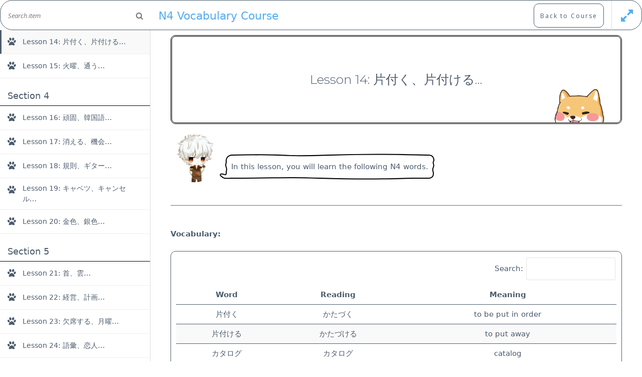

--- FILE ---
content_type: text/html; charset=UTF-8
request_url: https://marshallyin.com/courses/n4-vocabulary-course/lessons/n4-vocabulary-lesson-14/
body_size: 22528
content:
<!doctype html>
<html lang="en-US">
<head>
	<meta charset="UTF-8">
	<meta name="viewport" content="width=device-width, initial-scale=1">
	<link rel="profile" href="https://gmpg.org/xfn/11">

	<title>N4 Vocabulary Course | Marshall&#039;s Site</title>

<!-- The SEO Framework by Sybre Waaijer -->
<meta name="robots" content="max-snippet:-1,max-image-preview:standard,max-video-preview:-1" />
<meta name="description" content="This 100% FREE Course will teach you all the vocabularies you need to pass JLPT N4 Exam, and of course with example sentences." />
<meta property="og:image" content="https://marshallyin.com/wp-content/uploads/2020/01/N4-Vocabulary-Course-1.jpeg" />
<meta property="og:image:width" content="452" />
<meta property="og:image:height" content="321" />
<meta property="og:locale" content="en_US" />
<meta property="og:type" content="article" />
<meta property="og:title" content="N4 Vocabulary Course | Marshall&#039;s Site" />
<meta property="og:description" content="This 100% FREE Course will teach you all the vocabularies you need to pass JLPT N4 Exam, and of course with example sentences." />
<meta property="og:url" content="https://marshallyin.com/courses/n4-vocabulary-course/" />
<meta property="og:site_name" content="Marshall&#039;s Site" />
<meta property="article:published_time" content="2020-12-18T07:48+00:00" />
<meta property="article:modified_time" content="2023-08-16T04:56+00:00" />
<meta property="og:updated_time" content="2023-08-16T04:56+00:00" />
<meta name="twitter:card" content="summary_large_image" />
<meta name="twitter:title" content="N4 Vocabulary Course | Marshall&#039;s Site" />
<meta name="twitter:description" content="This 100% FREE Course will teach you all the vocabularies you need to pass JLPT N4 Exam, and of course with example sentences." />
<meta name="twitter:image" content="https://marshallyin.com/wp-content/uploads/2020/01/N4-Vocabulary-Course-1.jpeg" />
<meta name="twitter:image:width" content="452" />
<meta name="twitter:image:height" content="321" />
<link rel="canonical" href="https://marshallyin.com/courses/n4-vocabulary-course/" />
<script type="application/ld+json">{"@context":"https://schema.org","@type":"BreadcrumbList","itemListElement":[{"@type":"ListItem","position":1,"item":{"@id":"https://marshallyin.com/","name":"Marshall&#039;s Site"}},{"@type":"ListItem","position":2,"item":{"@id":"https://marshallyin.com/course-category/jlpt-vocabulary-course/","name":"JLPT Vocabulary Course"}},{"@type":"ListItem","position":3,"item":{"@id":"https://marshallyin.com/courses/n4-vocabulary-course/","name":"N4 Vocabulary Course"}}]}</script>
<meta name="google-site-verification" content="v9cMhGaqn0-rqMdu0ADsUMp7YyjEtoYtak9gkZYEs_A" />
<!-- / The SEO Framework by Sybre Waaijer | 5.13ms meta | 2.22ms boot -->

<link rel='dns-prefetch' href='//fonts.googleapis.com' />
<link rel='dns-prefetch' href='//s.w.org' />
<link rel="alternate" type="application/rss+xml" title="Marshall&#039;s Site &raquo; Feed" href="https://marshallyin.com/feed/" />
<link rel="alternate" type="application/rss+xml" title="Marshall&#039;s Site &raquo; Comments Feed" href="https://marshallyin.com/comments/feed/" />
<link rel="alternate" type="application/rss+xml" title="Marshall&#039;s Site &raquo; N4 Vocabulary Course Comments Feed" href="https://marshallyin.com/courses/n4-vocabulary-course/feed/" />
		<script type="text/javascript">
			window._wpemojiSettings = {"baseUrl":"https:\/\/s.w.org\/images\/core\/emoji\/12.0.0-1\/72x72\/","ext":".png","svgUrl":"https:\/\/s.w.org\/images\/core\/emoji\/12.0.0-1\/svg\/","svgExt":".svg","source":{"concatemoji":"https:\/\/marshallyin.com\/wp-includes\/js\/wp-emoji-release.min.js?ver=5.4.18"}};
			/*! This file is auto-generated */
			!function(e,a,t){var n,r,o,i=a.createElement("canvas"),p=i.getContext&&i.getContext("2d");function s(e,t){var a=String.fromCharCode;p.clearRect(0,0,i.width,i.height),p.fillText(a.apply(this,e),0,0);e=i.toDataURL();return p.clearRect(0,0,i.width,i.height),p.fillText(a.apply(this,t),0,0),e===i.toDataURL()}function c(e){var t=a.createElement("script");t.src=e,t.defer=t.type="text/javascript",a.getElementsByTagName("head")[0].appendChild(t)}for(o=Array("flag","emoji"),t.supports={everything:!0,everythingExceptFlag:!0},r=0;r<o.length;r++)t.supports[o[r]]=function(e){if(!p||!p.fillText)return!1;switch(p.textBaseline="top",p.font="600 32px Arial",e){case"flag":return s([127987,65039,8205,9895,65039],[127987,65039,8203,9895,65039])?!1:!s([55356,56826,55356,56819],[55356,56826,8203,55356,56819])&&!s([55356,57332,56128,56423,56128,56418,56128,56421,56128,56430,56128,56423,56128,56447],[55356,57332,8203,56128,56423,8203,56128,56418,8203,56128,56421,8203,56128,56430,8203,56128,56423,8203,56128,56447]);case"emoji":return!s([55357,56424,55356,57342,8205,55358,56605,8205,55357,56424,55356,57340],[55357,56424,55356,57342,8203,55358,56605,8203,55357,56424,55356,57340])}return!1}(o[r]),t.supports.everything=t.supports.everything&&t.supports[o[r]],"flag"!==o[r]&&(t.supports.everythingExceptFlag=t.supports.everythingExceptFlag&&t.supports[o[r]]);t.supports.everythingExceptFlag=t.supports.everythingExceptFlag&&!t.supports.flag,t.DOMReady=!1,t.readyCallback=function(){t.DOMReady=!0},t.supports.everything||(n=function(){t.readyCallback()},a.addEventListener?(a.addEventListener("DOMContentLoaded",n,!1),e.addEventListener("load",n,!1)):(e.attachEvent("onload",n),a.attachEvent("onreadystatechange",function(){"complete"===a.readyState&&t.readyCallback()})),(n=t.source||{}).concatemoji?c(n.concatemoji):n.wpemoji&&n.twemoji&&(c(n.twemoji),c(n.wpemoji)))}(window,document,window._wpemojiSettings);
		</script>
		<style type="text/css">
img.wp-smiley,
img.emoji {
	display: inline !important;
	border: none !important;
	box-shadow: none !important;
	height: 1em !important;
	width: 1em !important;
	margin: 0 .07em !important;
	vertical-align: -0.1em !important;
	background: none !important;
	padding: 0 !important;
}
</style>
	<link   rel='stylesheet' id='wp-block-library-css'  href='https://marshallyin.com/wp-includes/css/dist/block-library/style.min.css?ver=5.4.18' type='text/css' media='all' />
<link   rel='stylesheet' id='wp-block-library-theme-css'  href='https://marshallyin.com/wp-includes/css/dist/block-library/theme.min.css?ver=5.4.18' type='text/css' media='all' />
<link   rel='stylesheet' id='bp-member-block-css'  href='https://marshallyin.com/wp-content/plugins/buddypress/bp-members/css/blocks/member.min.css?ver=6.1.0' type='text/css' media='all' />
<link   rel='stylesheet' id='dashicons-css'  href='https://marshallyin.com/wp-includes/css/dashicons.min.css?ver=5.4.18' type='text/css' media='all' />
<link   rel='stylesheet' id='bp-nouveau-css'  href='https://marshallyin.com/wp-content/plugins/buddypress/bp-templates/bp-nouveau/css/buddypress.min.css?ver=6.1.0' type='text/css' media='screen' />
<link   rel='stylesheet' id='quiz-maker-css'  href='https://marshallyin.com/wp-content/plugins/quiz-maker/public/css/quiz-maker-public.css?ver=8.6.0' type='text/css' media='all' />
<link   rel='stylesheet' id='wp-dark-mode-frontend-css'  href='https://marshallyin.com/wp-content/plugins/wp-dark-mode/assets/css/frontend.css?ver=1.2.5' type='text/css' media='all' />
<link   rel='stylesheet' id='wp-dark-mode-buddypress-css'  href='https://marshallyin.com/wp-content/plugins/wp-dark-mode/assets/css/buddypress.css?ver=5.4.18' type='text/css' media='all' />
<link   rel='stylesheet' id='wp-ulike-css'  href='https://marshallyin.com/wp-content/plugins/wp-ulike/assets/css/wp-ulike.min.css?ver=4.2.7' type='text/css' media='all' />
<link   rel='stylesheet' id='education-lms-fonts-css'  href='https://fonts.googleapis.com/css?family=Open+Sans%3A400%2C400i%2C700%2C700i%7CMontserrat%3A300%2C400%2C600%2C700&#038;subset=latin%2Clatin-ext&#038;ver=5.4.18' type='text/css' media='all' />
<link   rel='stylesheet' id='bootstrap-css'  href='https://marshallyin.com/wp-content/themes/education-lms/assets/css/bootstrap.min.css?ver=4.0.0' type='text/css' media='' />
<link   rel='stylesheet' id='slick-css'  href='https://marshallyin.com/wp-content/themes/education-lms/assets/css/slick.css?ver=1.8' type='text/css' media='' />
<link   rel='stylesheet' id='font-awesome-css'  href='https://marshallyin.com/wp-content/themes/education-lms/assets/css/font-awesome.min.css?ver=4.7.0' type='text/css' media='' />
<link   rel='stylesheet' id='education-lms-style-css'  href='https://marshallyin.com/wp-content/themes/education-lms/style.css?ver=5.4.18' type='text/css' media='all' />
<style id='education-lms-style-inline-css' type='text/css'>

	        button, input[type="button"], input[type="reset"], input[type="submit"],
		    .titlebar .triangled_colored_separator,
		    .widget-area .widget-title::after,
		    .carousel-wrapper h2.title::after,
		    .course-item .course-thumbnail .price,
		    .site-footer .footer-social,
		    .single-lp_course .lp-single-course ul.learn-press-nav-tabs .course-nav.active,
		    .single-lp_course .lp-single-course ul.learn-press-nav-tabs .course-nav:hover,
		    .widget_tag_cloud a:hover,
		    .header-top .header-contact-wrapper .btn-secondary,
            .header-type3 .header-top .header-contact-wrapper .box-icon,
            a.btn-all-courses:hover,
            .course-grid-layout2 .intro-item:before,
            .learnpress .learn-press-pagination .page-numbers > li span,
            .courses-search-widget::after
		     { background: #9099a2; }

            a:hover, a:focus, a:active,
            .main-navigation a:hover,
            .nav-menu ul li.current-menu-item a,
            .nav-menu ul li a:hover,
            .entry-title a:hover,
            .main-navigation .current_page_item > a, .main-navigation .current-menu-item > a, .main-navigation .current_page_ancestor > a, .main-navigation .current-menu-ancestor > a,
            .entry-meta span i,
            .site-footer a:hover,
            .blog .entry-header .entry-date, .archive .entry-header .entry-date,
            .site-footer .copyright-area span,
            .breadcrumbs a:hover span,
            .carousel-wrapper .slick-arrow:hover:before,
            .recent-post-carousel .post-item .btn-readmore:hover,
            .recent-post-carousel .post-item .recent-news-meta span i,
            .recent-post-carousel .post-item .entry-title a:hover,
            .single-lp_course .course-info li i,
            .search-form .search-submit,
            .header-top .header-contact-wrapper li .box-icon i,
            .course-grid-layout2 .intro-item .all-course a:hover,
            .course-filter div.mixitup-control-active, .course-filter div:hover
            {
                color: #9099a2;
            }

		    .recent-post-carousel .post-item .btn-readmore:hover,
		    .carousel-wrapper .slick-arrow:hover,
		    .single-lp_course .lp-single-course .course-curriculum ul.curriculum-sections .section-header,
		    .widget_tag_cloud a:hover,
            .readmore a:hover,
            a.btn-all-courses,
            .learnpress .learn-press-pagination .page-numbers > li span,
            .course-filter div.mixitup-control-active, .course-filter div:hover {
                border-color: #9099a2;
            }
			.container { max-width: 1000px; }
		    .site-branding .site-logo, .site-logo { max-width: 149px; }
		    
		    .topbar .cart-contents { color: #fff; }
		    .topbar .cart-contents i, .topbar .cart-contents { font-size: 16px; }
	
		 .titlebar { background-color: #000000; padding-top: 5%; padding-bottom: 5%; background-image: url(https://marshallyin.com/wp-content/uploads/2020/03/cropped-background-image-5-3.png); background-repeat: no-repeat; background-size: cover; background-position: center center;  }
	
</style>
<link   rel='stylesheet' id='tablepress-default-css'  href='https://marshallyin.com/wp-content/tablepress-combined.min.css?ver=254' type='text/css' media='all' />
<link   rel='stylesheet' id='course-review-css'  href='https://marshallyin.com/wp-content/plugins/learnpress-course-review/assets/css/course-review.css?ver=5.4.18' type='text/css' media='all' />
<link   rel='stylesheet' id='um_fonticons_ii-css'  href='https://marshallyin.com/wp-content/plugins/ultimate-member/assets/css/um-fonticons-ii.css?ver=2.1.6' type='text/css' media='all' />
<link   rel='stylesheet' id='um_fonticons_fa-css'  href='https://marshallyin.com/wp-content/plugins/ultimate-member/assets/css/um-fonticons-fa.css?ver=2.1.6' type='text/css' media='all' />
<link   rel='stylesheet' id='select2-css'  href='https://marshallyin.com/wp-content/plugins/ultimate-member/assets/css/select2/select2.min.css?ver=2.1.6' type='text/css' media='all' />
<link   rel='stylesheet' id='um_crop-css'  href='https://marshallyin.com/wp-content/plugins/ultimate-member/assets/css/um-crop.css?ver=2.1.6' type='text/css' media='all' />
<link   rel='stylesheet' id='um_modal-css'  href='https://marshallyin.com/wp-content/plugins/ultimate-member/assets/css/um-modal.css?ver=2.1.6' type='text/css' media='all' />
<link   rel='stylesheet' id='um_styles-css'  href='https://marshallyin.com/wp-content/plugins/ultimate-member/assets/css/um-styles.css?ver=2.1.6' type='text/css' media='all' />
<link   rel='stylesheet' id='um_profile-css'  href='https://marshallyin.com/wp-content/plugins/ultimate-member/assets/css/um-profile.css?ver=2.1.6' type='text/css' media='all' />
<link   rel='stylesheet' id='um_account-css'  href='https://marshallyin.com/wp-content/plugins/ultimate-member/assets/css/um-account.css?ver=2.1.6' type='text/css' media='all' />
<link   rel='stylesheet' id='um_misc-css'  href='https://marshallyin.com/wp-content/plugins/ultimate-member/assets/css/um-misc.css?ver=2.1.6' type='text/css' media='all' />
<link   rel='stylesheet' id='um_fileupload-css'  href='https://marshallyin.com/wp-content/plugins/ultimate-member/assets/css/um-fileupload.css?ver=2.1.6' type='text/css' media='all' />
<link   rel='stylesheet' id='um_datetime-css'  href='https://marshallyin.com/wp-content/plugins/ultimate-member/assets/css/pickadate/default.css?ver=2.1.6' type='text/css' media='all' />
<link   rel='stylesheet' id='um_datetime_date-css'  href='https://marshallyin.com/wp-content/plugins/ultimate-member/assets/css/pickadate/default.date.css?ver=2.1.6' type='text/css' media='all' />
<link   rel='stylesheet' id='um_datetime_time-css'  href='https://marshallyin.com/wp-content/plugins/ultimate-member/assets/css/pickadate/default.time.css?ver=2.1.6' type='text/css' media='all' />
<link   rel='stylesheet' id='um_raty-css'  href='https://marshallyin.com/wp-content/plugins/ultimate-member/assets/css/um-raty.css?ver=2.1.6' type='text/css' media='all' />
<link   rel='stylesheet' id='um_scrollbar-css'  href='https://marshallyin.com/wp-content/plugins/ultimate-member/assets/css/simplebar.css?ver=2.1.6' type='text/css' media='all' />
<link   rel='stylesheet' id='um_tipsy-css'  href='https://marshallyin.com/wp-content/plugins/ultimate-member/assets/css/um-tipsy.css?ver=2.1.6' type='text/css' media='all' />
<link   rel='stylesheet' id='um_responsive-css'  href='https://marshallyin.com/wp-content/plugins/ultimate-member/assets/css/um-responsive.css?ver=2.1.6' type='text/css' media='all' />
<link   rel='stylesheet' id='um_default_css-css'  href='https://marshallyin.com/wp-content/plugins/ultimate-member/assets/css/um-old-default.css?ver=2.1.6' type='text/css' media='all' />
<link   rel='stylesheet' id='learn-press-bundle-css'  href='https://marshallyin.com/wp-content/plugins/learnpress/assets/css/bundle.min.css?ver=3.2.7.3' type='text/css' media='all' />
<link   rel='stylesheet' id='learn-press-css'  href='https://marshallyin.com/wp-content/plugins/learnpress/assets/css/learnpress.css?ver=3.2.7.3' type='text/css' media='all' />
        <style type="text/css">
            html, body {
                overflow: hidden;
            }

            body.course-item-popup #learn-press-course-curriculum {
                position: fixed;
                top: 60px;
                bottom: 0;
                left: 0;
                background: #FFF;
                border-right: 1px solid #DDD;
                overflow: auto;
                z-index: 9999;
            }

            body.course-item-popup #learn-press-content-item {
                position: fixed;
                z-index: 9999;
                background: #FFF;
                top: 60px;
                right: 0;
                bottom: 0;
                overflow: visible;
            }
        </style>
		<script   type='text/javascript' src='https://marshallyin.com/wp-includes/js/jquery/jquery.js?ver=1.12.4-wp'></script>
<script   type='text/javascript' src='https://marshallyin.com/wp-includes/js/jquery/jquery-migrate.min.js?ver=1.4.1'></script>
<script   type='text/javascript' src='https://marshallyin.com/wp-content/plugins/buddypress/bp-core/js/widget-members.min.js?ver=6.1.0'></script>
<script   type='text/javascript' src='https://marshallyin.com/wp-content/plugins/buddypress/bp-core/js/jquery-query.min.js?ver=6.1.0'></script>
<script   type='text/javascript' src='https://marshallyin.com/wp-content/plugins/buddypress/bp-core/js/vendor/jquery-cookie.min.js?ver=6.1.0'></script>
<script   type='text/javascript' src='https://marshallyin.com/wp-content/plugins/buddypress/bp-core/js/vendor/jquery-scroll-to.min.js?ver=6.1.0'></script>
<script   type='text/javascript' src='https://marshallyin.com/wp-includes/js/underscore.min.js?ver=1.8.3'></script>
<script   type='text/javascript' src='https://marshallyin.com/wp-content/cache/asset-cleanup/js/item/slick-vef584add252ef75060da8df06eb5e859caaedb37.js'></script>
<script   type='text/javascript' src='https://marshallyin.com/wp-content/plugins/ultimate-member/assets/js/um-gdpr.min.js?ver=2.1.6'></script>
<script   type='text/javascript' src='https://marshallyin.com/wp-content/plugins/learnpress/assets/js/vendor/plugins.all.min.js?ver=3.2.7.3'></script>
<script type='text/javascript'>
/* <![CDATA[ */
var userSettings = {"url":"\/","uid":"0","time":"1768745212","secure":"1"};
/* ]]> */
</script>
<script   type='text/javascript' src='https://marshallyin.com/wp-includes/js/utils.min.js?ver=5.4.18'></script>
<script type='text/javascript'>
/* <![CDATA[ */
var lpGlobalSettings = {"url":"https:\/\/marshallyin.com\/courses\/n4-vocabulary-course\/lessons\/n4-vocabulary-lesson-14\/","siteurl":"https:\/\/marshallyin.com","ajax":"https:\/\/marshallyin.com\/wp-admin\/admin-ajax.php","theme":"education-lms","localize":{"button_ok":"OK","button_cancel":"Cancel","button_yes":"Yes","button_no":"No"}};
/* ]]> */
</script>
<script   type='text/javascript' src='https://marshallyin.com/wp-content/plugins/learnpress/assets/js/global.min.js?ver=3.2.7.3'></script>
<script   type='text/javascript' src='https://marshallyin.com/wp-content/plugins/learnpress/assets/js/utils.min.js?ver=3.2.7.3'></script>
<script   type='text/javascript' src='https://marshallyin.com/wp-content/plugins/learnpress/assets/js/frontend/learnpress.min.js?ver=3.2.7.3'></script>
<script   type='text/javascript' src='https://marshallyin.com/wp-content/plugins/learnpress/assets/js/frontend/course.js?ver=3.2.7.3'></script>
<script   type='text/javascript' src='https://marshallyin.com/wp-content/plugins/learnpress/assets/js/frontend/become-teacher.js?ver=3.2.7.3'></script>
<link rel='https://api.w.org/' href='https://marshallyin.com/wp-json/' />
<link rel="EditURI" type="application/rsd+xml" title="RSD" href="https://marshallyin.com/xmlrpc.php?rsd" />
<link rel="wlwmanifest" type="application/wlwmanifest+xml" href="https://marshallyin.com/wp-includes/wlwmanifest.xml" /> 
<link rel="alternate" type="application/json+oembed" href="https://marshallyin.com/wp-json/oembed/1.0/embed?url=https%3A%2F%2Fmarshallyin.com%2Fcourses%2Fn4-vocabulary-course%2F" />
<link rel="alternate" type="text/xml+oembed" href="https://marshallyin.com/wp-json/oembed/1.0/embed?url=https%3A%2F%2Fmarshallyin.com%2Fcourses%2Fn4-vocabulary-course%2F&#038;format=xml" />

	<script type="text/javascript">var ajaxurl = 'https://marshallyin.com/wp-admin/admin-ajax.php';</script>


            <script>

				                var is_saved = sessionStorage.getItem('wp_dark_mode_frontend');
				                if (is_saved && is_saved != 0) {
                    document.querySelector('html').classList.add('wp-dark-mode-active');
                }

				                var darkMediaQuery = window.matchMedia('(prefers-color-scheme: dark)');

                try {
                    // Chrome & Firefox
                    darkMediaQuery.addEventListener('change', function (e) {
                        var newColorScheme = e.matches ? 'dark' : 'light';

                        if ('dark' === newColorScheme) {
                            document.querySelector('html').classList.add('wp-dark-mode-active');
                        } else {
                            document.querySelector('html').classList.remove('wp-dark-mode-active');
                        }

                        window.dispatchEvent(new Event('darkmodeInit'));

                    });
                } catch (e1) {
                    try {
                        // Safari
                        darkMediaQuery.addListener(function (e) {
                            var newColorScheme = e.matches ? 'dark' : 'light';

                            if ('dark' === newColorScheme) {
                                document.querySelector('html').classList.add('wp-dark-mode-active');
                            } else {
                                document.querySelector('html').classList.remove('wp-dark-mode-active');
                            }

                            window.dispatchEvent(new Event('darkmodeInit'));

                        });
                    } catch (e2) {
                        console.error(e2);
                    }
                }

                /** check init dark theme */
                if (window.matchMedia && window.matchMedia('(prefers-color-scheme: dark)').matches) {
                    document.querySelector('html').classList.add('wp-dark-mode-active');
                    window.dispatchEvent(new Event('darkmodeInit'));
                }
				
            </script>

            <style>
                :root {
  --wp-dark-mode-bg: #000;
  --wp-dark-mode-text: #dfdedb;
  --wp-dark-mode-link: #e58c17;
  --wp-dark-mode-btn: #141414;
  --wp-dark-mode-border: #1e1e1e; }

html.wp-dark-mode-active :not(.wp-dark-mode-ignore):not(mark):not(code):not(pre):not(ins):not(option):not(input):not(select):not(textarea):not(button):not(a):not(video):not(canvas):not(progress):not(iframe):not(svg):not(path):not(.mejs-iframe-overlay):not(#item-header-cover-image):not(#item-header-avatar):not(.activity-content):not(.activity-header) {
  background-color: var(--wp-dark-mode-bg) !important;
  color: var(--wp-dark-mode-text) !important;
  border-color: var(--wp-dark-mode-border) !important; }

html.wp-dark-mode-active a:not(.wp-dark-mode-ignore), html.wp-dark-mode-active a *:not(.wp-dark-mode-ignore), html.wp-dark-mode-active a:active:not(.wp-dark-mode-ignore), html.wp-dark-mode-active a:active *:not(.wp-dark-mode-ignore), html.wp-dark-mode-active a:visited:not(.wp-dark-mode-ignore), html.wp-dark-mode-active a:visited *:not(.wp-dark-mode-ignore) {
  background-color: transparent !important;
  color: var(--wp-dark-mode-link) !important;
  border-color: var(--wp-dark-mode-border) !important; }

html.wp-dark-mode-active button:not(.wp-dark-mode-ignore), html.wp-dark-mode-active iframe:not(.wp-dark-mode-ignore), html.wp-dark-mode-active iframe *:not(.wp-dark-mode-ignore), html.wp-dark-mode-active input:not(.wp-dark-mode-ignore), html.wp-dark-mode-active input[type="button"]:not(.wp-dark-mode-ignore), html.wp-dark-mode-active input[type="checkebox"]:not(.wp-dark-mode-ignore), html.wp-dark-mode-active input[type="date"]:not(.wp-dark-mode-ignore), html.wp-dark-mode-active input[type="datetime-local"]:not(.wp-dark-mode-ignore), html.wp-dark-mode-active input[type="email"]:not(.wp-dark-mode-ignore), html.wp-dark-mode-active input[type="image"]:not(.wp-dark-mode-ignore), html.wp-dark-mode-active input[type="month"]:not(.wp-dark-mode-ignore), html.wp-dark-mode-active input[type="number"]:not(.wp-dark-mode-ignore), html.wp-dark-mode-active input[type="range"]:not(.wp-dark-mode-ignore), html.wp-dark-mode-active input[type="reset"]:not(.wp-dark-mode-ignore), html.wp-dark-mode-active input[type="search"]:not(.wp-dark-mode-ignore), html.wp-dark-mode-active input[type="submit"]:not(.wp-dark-mode-ignore), html.wp-dark-mode-active input[type="tel"]:not(.wp-dark-mode-ignore), html.wp-dark-mode-active input[type="text"]:not(.wp-dark-mode-ignore), html.wp-dark-mode-active input[type="time"]:not(.wp-dark-mode-ignore), html.wp-dark-mode-active input[type="url"]:not(.wp-dark-mode-ignore), html.wp-dark-mode-active input[type="week"]:not(.wp-dark-mode-ignore), html.wp-dark-mode-active select:not(.wp-dark-mode-ignore), html.wp-dark-mode-active textarea:not(.wp-dark-mode-ignore), html.wp-dark-mode-active i:not(.wp-dark-mode-ignore) {
  background-color: var(--wp-dark-mode-btn) !important;
  color: var(--wp-dark-mode-text) !important;
  border-color: var(--wp-dark-mode-border) !important; }
  html.wp-dark-mode-active button *, html.wp-dark-mode-active iframe *, html.wp-dark-mode-active iframe * *, html.wp-dark-mode-active input *, html.wp-dark-mode-active input[type="button"] *, html.wp-dark-mode-active input[type="checkebox"] *, html.wp-dark-mode-active input[type="date"] *, html.wp-dark-mode-active input[type="datetime-local"] *, html.wp-dark-mode-active input[type="email"] *, html.wp-dark-mode-active input[type="image"] *, html.wp-dark-mode-active input[type="month"] *, html.wp-dark-mode-active input[type="number"] *, html.wp-dark-mode-active input[type="range"] *, html.wp-dark-mode-active input[type="reset"] *, html.wp-dark-mode-active input[type="search"] *, html.wp-dark-mode-active input[type="submit"] *, html.wp-dark-mode-active input[type="tel"] *, html.wp-dark-mode-active input[type="text"] *, html.wp-dark-mode-active input[type="time"] *, html.wp-dark-mode-active input[type="url"] *, html.wp-dark-mode-active input[type="week"] *, html.wp-dark-mode-active select *, html.wp-dark-mode-active textarea *, html.wp-dark-mode-active i * {
    background: transparent !important; }
            </style>


					<style type="text/css">
			.um_request_name {
				display: none !important;
			}
		</style>
	<link rel="icon" href="https://marshallyin.com/wp-content/uploads/2025/03/cropped-柴犬头像1-32x32.jpg" sizes="32x32" />
<link rel="icon" href="https://marshallyin.com/wp-content/uploads/2025/03/cropped-柴犬头像1-192x192.jpg" sizes="192x192" />
<link rel="apple-touch-icon" href="https://marshallyin.com/wp-content/uploads/2025/03/cropped-柴犬头像1-180x180.jpg" />
<meta name="msapplication-TileImage" content="https://marshallyin.com/wp-content/uploads/2025/03/cropped-柴犬头像1-270x270.jpg" />
		<style type="text/css" id="wp-custom-css">
			body.course-item-popup #learn-press-content-item .course-item-title, div#learn-press-course-description, .nav-menu ul li a {text-align: center;}

.generic-button .acomment-reply {
	display: none !important;
}

.help-link {
	border: 1px solid #4c5c6c;
	padding: 10px;
	border-radius: 50%;
	display: inline-block !important;
	margin-bottom: 10px !important;
	color: #4c5c6c !important;
	font-size: 12px;
}

.help-link:hover {
	background: #4c5c6c;
	color: #fff !important;
}

body {
	font-family:"ヒラギノ丸ゴ Pro",proxima-nova,Helvetica Neue,system-ui,-apple-system,"SF Pro Text","Myriad Set Pro","SF Pro Icons","Apple Legacy Chevron","Helvetica","Arial",sans-serif;
	color: #4C5C6C;
}

.site-description {
	font-family: "ヒラギノ丸ゴ Pro",proxima-nova,Helvetica Neue,system-ui,-apple-system,"SF Pro Text","Myriad Set Pro","SF Pro Icons","Apple Legacy Chevron","Helvetica","Arial",sans-serif;
	color: #4C5C6C;
}

.bp-block-member.avatar-thumb {
	margin-bottom: 20px;
}
span.reaction.down {
	display: none;
}

.dataTables_wrapper {
	border: 1px solid #4c5c6c !important;
	border-radius: 10px !important;
	padding: 10px !important;
}

.must-log-in, .comment-reply-title {
	display: none !important;
}

.site-info {
	display: table;
	margin:0 auto;
}

textarea#comment {
	border: 1px solid #4c5c6c;
	border-radius: 10px;
}

.activity-inner iframe {
	height: 50%;
}

figure.wp-block-embed-youtube.wp-block-embed.is-type-video.is-provider-youtube.wp-embed-aspect-16-9.wp-has-aspect-ratio {
	margin-bottom: 40px !important;
}

figure.wp-block-embed-youtube.wp-block-embed.is-type-video.is-provider-youtube.wp-embed-aspect-16-9.wp-has-aspect-ratio, figure.wp-block-embed-youtube.wp-block-embed.is-type-video.is-provider-youtube.wp-embed-aspect-4-3.wp-has-aspect-ratio {
	border: 3px double #4c5c6c;
	border-radius: 10px !important;
	width: 80%;
	margin: 0 auto;
}
.site-footer .footer-widgets {
	padding-top: 0px;
	padding-bottom: 0px;
}

a.wp-block-button__link {
	font-size: 12px;
}

table#ays-quiz-user-score-page {
	font-size: 1.0em !important;
}

.ays-quiz-user-results-container {
	overflow-x: hidden;
}

/* shadow */
.bp-list li .item-avatar img.avatar, #buddypress #item-header-cover-image #item-header-avatar img.avatar, img.avatar.avatar-80.photo, .grid>li .list-wrap {
	border: 1px solid #e7e7e7;
    -webkit-box-shadow: 0 0 7px rgba(0,0,0,.1);
    -moz-box-shadow: 0 0 7px rgba(0,0,0,.1);
    box-shadow: 0 0 7px rgba(0,0,0,.1);
	background: #fff;
}
.bp-list li .item-avatar img.avatar {margin-bottom: 5px;}
#buddypress #item-header-cover-image #item-header-avatar img.avatar {margin-top: 0;padding: 5px;}
img.avatar.avatar-80.photo {border-radius: 10px;margin-bottom: 5px;}
.grid>li .list-wrap {border-radius: 10px;margin: 10px;}

/* border+padding+radius */
.requested, button.ays-quiz-user-sqore-pages-details, form#form_12600 button, input#profile-group-edit-submit, input#bp-browse-button, .friends-meta.action .friendship-button.is_friend.remove, .friendship-button.not_friends.add, .activity-button.mention, .send-message, .friendship-button.is_friend.remove, button.group-button.leave-group.button {
	border: 1px solid #4c5c6c !important;
  padding: 10px !important;
  border-radius: 10px !important;
}

/* display none */
.course-item .course-content .course-meta .course-review, .course-review .value, .single-lp_course .course-meta .course-review, .single-lp_course .lp-single-course .course-rate, .course-review, .course-item .course-content .course-meta, .course-nav-tab-instructor, .course-nav-tab-reviews, .bp-avatar-status .warning, .bp-cover-image-status .warning, .entry-footer, span.group_wrap, p.logged-in-as, p.comment-form-comment label, p.comment-form-comment-subscribe, span.bp-icon {
	display:none !important;
}

a.button.fav.bp-secondary-action.bp-tooltip {
	display: none !important;
}

li#bp-avatar-camera, .profile.change-avatar span.bp-help-text, .profile.change-cover-image span.bp-help-text, div#bp-delete-cover-image-container, li#bp-avatar-delete, li#bp-avatar-upload, div#mceu_19,div#mceu_20, .single-lp_course .course-meta, .delete-activity, div#dir-filters, .customize-partial-edit-shortcut, .widget .customize-partial-edit-shortcut, .customize-partial-edit-shortcut, .widget .customize-partial-edit-shortcut, div#mceu_31-0.mce-path-item.mce-last, .single-lp_course .course-info, .post-grid .grid-nav-top .nav-search .search-icon, .single .entry-meta, .archive-description, #secondary.widget-area.col-sm-3, input#bpfb_add_remote_image, .single-post .titlebar, .blog-content .post-featured-image, #group-create-body .creation-step-name, .feed {
	display: none !important;
}  

#buddypress input[type=submit], input#group-creation-previous {
	background: #fff !important;
	color: #4c5c6c !important;
	border: 1px solid #4c5c6c !important;
	border-radius: 10px !important;
}

#buddypress input[type=submit]:hover, input#group-creation-previous:hover,.requested:hover {
	background: #4c5c6c !important;
	color: #fff !important;
}

input#group-name, textarea#group-desc {
	background-color: #fff;
    border: 1px solid #DEDFE2;
    border-radius: 3px;
}

.buddypress-wrap .standard-form input[type=radio] {
	width: 20px;
	height: 20px;
}
.buddypress-wrap .standard-form label {
	font-weight: 100;
}

/* Buddypress Media */
.bpfb_form_container {
	background:#fff !important;
}

.bpfb_actions_container.bpfb-theme-round .bpfb_toolbarItem {
	color: #4c5c6c !important;
	background: #fff !important;
}

.bpfb_actions_container.bpfb-theme-round .bpfb_toolbarItem:hover, .bpfb_actions_container.bpfb-theme-round .bpfb_toolbarItem:active {
	color: #fff !important;
	background: #4c5c6c !important;
}


.bpfb_actions_container.bpfb-theme-round .bpfb_toolbarItem.bpfb_active {
	color: #4c5c6c !important;
	background:#fff !important;
}

/* Comment Area */
form label {
	text-transform: none !important;
}

h3#reply-title {
	margin-bottom: 30px;
}

/* LearnPress */
#course-item-content-header .form-button.lp-button-back button {
	height: 48px;
	line-height: 48px;
}
.course-item-nav .prev, .course-item-nav .next {
	border: 1px solid #4c5c6c;
	border-radius: 10px;
	text-align: center !important;
	vertical-align: middle !important;
	padding-top: 10px !important;
	padding-bottom: 10px !important;
	margin-right:1px !important;
	margin-top: 30px !important;
	margin-bottom: 60px !important;
}

span.price {
	color: transparent;
}

.col-md-9 {
	flex:0 0 100%;
		max-width:100%;
}

button.lp-button.button, input#submit.submit, .um input[type=submit].um-button, .um input[type=submit].um-button:focus, .um a.um-button, .um a.um-button.um-disabled:hover, .um a.um-button.um-disabled:focus, .um a.um-button.um-disabled:active{
	background: #fff !important;
	border: 1px double #4c5c6c;
	border-radius: 10px;
	color: #4c5c6c !important;
}

.course-item .course-content {
	background: #fff !important;
	border: 1px double #4c5c6c;
	border-radius: 4px;
	border-top-right-radius:0px;
	border-top-left-radius:0px;
	border-bottom-right-radius: 20px;
	border-bottom-left-radius: 20px;
	color: #4c5c6c !important;
}

button.lp-button.button:hover, input#submit.submit:hover, .um input[type=submit].um-button:hover, .um input[type=submit].um-button, .um a.um-button, .um a.um-button.um-disabled, .um a.um-button.um-disabled, .um a.um-button.um-disabled{
	background: #4c5c6c !important;
	border: 1px double #fff;
	border-radius: 10px;
	color: #fff !important;
}

.course-item .course-content {
	margin:0px !important;
}

.course-item .course-thumbnail, .course-item .course-thumbnail img {
	border: 1px double transparent !important;
}

.course-item .course-thumbnail:hover, .course-item .course-thumbnail img:hover {
  -webkit-transform: scale(1);
  -ms-transform: scale(1);
  transform: scale(1);
  -webkit-transition: all 0.4s ease-in-out;
  transition: all 0.4s ease-in-out;
  border: 1px double transparent  !important;
	border-radius: 20px !important;
}

.widget-area .widget-title::after {
	background:#4c5c6c;
}
#course-item-content-header{
	background: #fff !important;
	margin:0px;
	border: 1px double;
	border-radius: 25px;
}

.single-lp_course .lp-single-course ul.learn-press-nav-tabs .course-nav.active {
	border: 1px solid #fff !important;
	border-radius:10px;
	background:#4c5c6c  !important;
	color:#fff  !important;
}
ul.learn-press-nav-tabs .course-nav {
	border: 1px solid #000 !important;
	border-radius:10px;
	background:#fff !important;
	color:#000 !important;
}

ul.learn-press-nav-tabs .course-nav:hover {
	border: 1px solid #fff !important;
	border-radius:10px;
	background:#4c5c6c !important;
	color:#fff !important;
}
.single-lp_course .lp-single-course ul.learn-press-nav-tabs {
	background:#fff;
	border: 1px double;
	border-radius:15px;
}
.single-lp_course .lp-single-course ul.learn-press-nav-tabs .course-nav.active a {
	width:100%;
}
.single-lp_course .lp-single-course ul.learn-press-nav-tabs .course-nav a {
	width:100%;
}

@media (min-width: 768px)  {
	 .col-md-3 {
		flex:0 0 50%;
		max-width:50%;
	}
	.site-description {
		margin-bottom: 20px !important;
	}
	.site-footer .copyright-area .col-sm-6 {
	flex: 0 0 100%;
	max-width: 100%;
}
	.footer-legal-copyright {
	display: inline;
		margin-right: 15px;
		color: #86868b;
}
	figure.wp-block-embed-youtube.wp-block-embed.is-type-video.is-provider-youtube.wp-embed-aspect-16-9.wp-has-aspect-ratio {
		width: 50%;
		margin: 0 auto;
	}

.single-lp_course .course-thumbnail, img.attachment-full.size-full.wp-post-image {
	width: 450px;
	height: 319px;
}
}

/* Post Grid */
.post-grid .pagination .prev, .post-grid .pagination .next {
	margin-top: 55px !important;
}

.post-grid .grid-nav-top .nav-search .search {
	background:#fff !important;
	border: 1px double !important;
	border-radius: 10px !important;
}

@media (min-width: 768px) {
	.post-grid .grid-nav-top .nav-search {
	width: 500px;
}
}

.entry-title {
	text-align:center;
}

@media (min-width: 768px) {
	.post-grid .pagination {
	padding-left:30%;
		padding-right:30%;
}
}

.wp-block-image img {
	border: 3px double !important;
	border-radius: 18px !important;
}


ruby ＞ rt, rt{
font-size:80% !important;
color: #4C5C6C !important;
font-family: "ヒラギノ丸ゴ Pro",proxima-nova,Helvetica Neue,system-ui,-apple-system,"SF Pro Text","Myriad Set Pro","SF Pro Icons","Apple Legacy Chevron","Helvetica","Arial",sans-serif !important;
}
.um input[type=submit].um-button {
	border: 1px solid #000 !important;
	border-radius: 10px !important;
	margin-top:5px;
}
.course-item .course-content .course-title {
	margin:15px 0 15px;
}

h2.comments-title {
	margin-top:10px;
}

.comment-list li .comment-wrapper {
	background:#fff none repeat scroll 0 0;
	border:1px solid #000;
	border-radius:15px;
}

.comment-list li .avatar, img.avatar {
	border-radius:50%;
}

.single-lp_course .lp-single-course ul.learn-press-nav-tabs{
border:none !important;
}

img.attachment-full.size-full.wp-post-image {
display:block;
margin-left:auto;
margin-right:auto;
border:2px double;
border-radius: 18px;
background: black;
}

pre.wp-block-preformatted {
	background-color: #fff !important;
}

/* Quiz Maker */
.ays_lb_score {
	width: 100px !important;
}
li.ays_lb_li:first-child {
	background: #000 !important;
}
.ays-field.ays_list_view_item.checked_answer_div {
	 border: 2px solid #333!important;
	border-radius: 10px;
}

.post { overflow: hidden; }

/* Mobile */

@media only screen and (max-width: 480px) {
	
		body.course-item-popup #course-item-content-header .course-item-search {
		width:100px;
	}

img.attachment-post-thumbnail.size-post-thumbnail.wp-post-image {
	display: none !important;
}
	
	.footer-legal-copyright {
		color: #86868b;
}
	.site-info {
	margin-left: 10px;
	}
	
	body.course-item-popup #course-item-content-header .course-item-search button {
		display: none;
	}
	div#course-item-content-header .course-title {
		display:none;
	}
	.grid>li .list-wrap {
		min-height: 100px !important;
	}
	
	.buddypress-wrap:not(.bp-single-vert-nav) .bp-navs li {
		background: #fff;
	}
	
	.buddypress-wrap .single-screen-navs {
	border: 1px solid #fff;
	border-radius: 10px;
		box-shadow: 0 0 6px #d2d2d2;
}
} 

.ui-state-default, .ui-widget-content .ui-state-default, .ui-widget-header .ui-state-default, .ui-button, html .ui-button.ui-state-disabled:hover, html .ui-button.ui-state-disabled:active {
	color: #fff !important;
	background: #fff;
	border: 0.56px solid #000 !important;
}

/* Profile */

a#user-front:before {
	content: "\f015";
}
.kanji-list-button a.wp-block-button__link:before, .grammar-list-button a.wp-block-button__link:before {
	content: "\f002";
	margin-right: 3px;
}

a#user-activity:before {
	content: "\f044";
}
.site-footer .footer-social a i:before {
	content: "\f1b0";
}
a#user-xprofile:before {
	content: "\f007";
}
a#user-notifications:before {
	content: "\f0f3";
}

a#user-messages:before {
	content: "\f0e0";
}

a#user-settings:before {
	content: "\f013";
}

.buymeacoffee:before {
	content: "\f1b0";
	color: #4c5c6c;
}

.activity-list .activity-item .activity-meta.action .acomment-reply.button:before {
	content: "\f086";
	margin-right: 8px;
	
}

.mysponsor:before {
	content: "\f1b0";
	margin-right: 3px;
}

a.bsp-la-reply-topic-title:before {
	content: "\f06a";
	margin-right: 10px;
}

a#user-front:before, a#user-activity:before, a#user-xprofile:before,a#user-notifications:before, a#user-bp_better_messages_tab:before,a#user-friends:before,a#user-forums:before,a#user-settings:before, .buddypress-wrap .bp-feedback p:before,a#user-groups:before,a#user-quiz-history:before, a.bsp-la-reply-topic-title, i.fa.fa-pinterest-p:before, .activity-list .activity-item .activity-meta.action .acomment-reply.button:before, .mysponsor:before, .buymeacoffee:before {
	font-family:"FontAwesome";
font-weight:normal;
font-style:normal;
	font-size:18px !important;
letter-spacing:normal;
text-rendering:auto;
-webkit-font-smoothing:antialiased;
-moz-osx-font-smoothing:grayscale;
}
.kanji-list-button a.wp-block-button__link:before, .grammar-list-button a.wp-block-button__link:before {
	font-family:"FontAwesome";
font-weight:normal;
font-style:normal;
	font-size:12px !important;
letter-spacing:normal;
text-rendering:auto;
-webkit-font-smoothing:antialiased;
-moz-osx-font-smoothing:grayscale;
}

a#user-front:hover, a#user-activity:hover, a#user-xprofile:hover,a#user-notifications:hover, a#user-messages:hover,a#user-settings:hover,a#user-front:active, a#user-activity:active, a#user-xprofile:active,a#user-notifications:active, a#user-messages:active,a#user-friends:active,a#user-forums:active,a#user-settings:active,a#user-groups:hover, a#user-groups:active, .buddypress-wrap .main-navs:not(.dir-navs) li.current a, .buddypress-wrap .main-navs:not(.dir-navs) li.selected a,a#user-community:hover, a#user-community:active, a#user-mycred-history:hover, a#user-mycred-history:active {
	border-bottom: 1px solid #000;
	color: #000 !important;
}

#aw-whats-new-reset {
	text-align: left !important;
	margin-top: 10px;
}

.buddypress-wrap .bp-feedback p:before {
	content: "\f06a";
	margin-right: 10px;
}

button.ays-quiz-user-sqore-pages-details:hover, button.ays-quiz-user-sqore-pages-details:active {
	background: #000 !important;
	color: #fff !important;
}

.single-headers .activity {
	margin-left: 15px;
	
}

li.load-more {
	border: 1px solid #fff !important;
	border-radius: 10px !important;
}

.buddypress-wrap .activity-list .load-more a {
	border: 1px solid #000 !important;
	border-radius: 10px !important;
	background: #fff !important;
	color: #000 !important;
}

.buddypress-wrap .activity-list .load-more a:hover, .buddypress-wrap .activity-list .load-more a:active {
	background: #000 !important;
	color: #fff !important;
	border: 1px solid #fff !important;
}

#bur_profile .bur_display {
	margin-left: 0px !important;
}

#buddypress div#item-header-cover-image h2 {
	margin-bottom: 30px;
}

li#send-private-message, li#post-mention {
	float: left;
	
}

.single-headers li.generic-button {
	margin-bottom: 20px;
}

.activity-avatar.item-avatar {
	margin-bottom: 20px !important;
}

ul.activity-list.item-list.bp-list {
	background:#fff !important;
}

img#n2-ss-6item5 {
	border-radius: 10px;
}

.activity-update-form #whats-new-avatar img {
	margin-right: 10px;
  vertical-align: middle;
}

.buddypress-wrap .bp-navs li a {
	color:#939597;
}

.buddypress-wrap .bp-navs li a:hover, .buddypress-wrap .bp-navs li a:focus, .buddypress-wrap .bp-navs li a:active {
	color: #000 !important;
	background: #fff !important;
}

.buddypress-wrap .bp-navs li.selected a, li#bp_better_messages_tab-personal-li:hover, li#bp_better_messages_tab-personal-li:active {
	    border-bottom-color: black;
    background: #fff;
    border-bottom: 1px solid #000;
    color: black;
}

.activity-update-form #whats-new {
	min-height: 100px;
}

input#dir-activity-search, input#dir-members-search {
	padding-left: 35px;
	padding-top: 10px !important;
}

form#dir-activity-search-form, form#dir-members-search-form {
	border-radius: 10px !important;
    border: 1px solid #DEDFE2 !important;
	margin-bottom: 10px; 
}

button#dir-activity-search-submit, button#dir-members-search-submit {
	padding-top: 10px;
}

.activity-list .activity-item div.item-avatar img, .activity-list .activity-item.mini .activity-avatar img.avatar {
	max-width: 70px;
	margin-right: 10px;
}

.activity-list.item-list .activity-item .activity-avatar {
	margin: 0 15px 0 0;
    width: auto;
    -webkit-box-flex: 0;
    -ms-flex: 0 0 36px;
    flex: 0 0 36px;
}

.buddypress-wrap .activity-comments div.acomment-avatar img {
	height: 50px;
	width: 50px;
}

.activity-list .activity-item .activity-meta.action {
	padding: 10px;
	background: #fff;
}

ul.activity-list.item-list.bp-list li {
	margin-bottom: 30px;
}

.activity-list.bp-list {
	border: none !important;
}

.activity-list.bp-list .activity-item {
	border: 1px solid #fff;
    box-shadow: 0 0 6px #d2d2d2;
	border-radius: 10px !important;
}

ul.members-meta.action .friendship-button.not_friends.add, ul.members-meta.action .friendship-button.is_friend.remove {
	height: 40px !important;
  border-radius: 10px;
	border: 1px solid #000;
	margin-top: 10px !important;
}

span#ui-id-1 {
	color: #000 !important;
	background: #fff !important;
	border-radius: 10px;
	height: 50px;
	padding-top: 15px;
	width: 280px;
	text-align: center;
}

span#ui-id-1:hover, span#ui-id-1:active {
	color: #fff !important;
	background: #000 !important;
}

input#field_14_contains, input#field_31_contains {
	border: 1px solid #fff;
    box-shadow: 0 0 6px #d2d2d2;
	border-radius: 10px !important;
}

form#form_12600 button:hover, form#form_12600 button:active, input#profile-group-edit-submit:hover, input#profile-group-edit-submit:active, input#bp-browse-button:hover, input#bp-browse-button:active, .friends-meta.action .friendship-button.is_friend.remove:hover, .friends-meta.action .friendship-button.is_friend.remove:active, .friendship-button.not_friends.add:hover, .friendship-button.not_friends.add:active, .activity-button.mention:hover, .activity-button.mention:active, .send-message:hover, .send-message:active, .friendship-button.is_friend.remove:hover, .friendship-button.is_friend.remove:active{
	background: #000 !important;
	color: #fff !important;
}

.buddypress-wrap .profile.public .profile-group-title {
	border-bottom: 1px solid #E7E9EC;
    font-size: 18px;
    margin-bottom: 15px;
    padding-bottom: 5px;
}

.buddypress-wrap .bp-tables-user tr td.label {
	font-weight: normal;
	color: #aaaaaa;
}

.profile-loop-header .entry-title.bb-profile-title {
	font-size: 20px;
    font-weight: 500 !important;
	border-bottom: 1px solid #E7E9EC !important;
}

.buddypress-wrap .bp-tables-user tbody tr, .buddypress-wrap table.forum tbody tr, .buddypress-wrap table.wp-profile-fields tbody tr {
	background: #fff !important;
}

.buddypress-wrap .bp-tables-user tr.alt td, .buddypress-wrap table.wp-profile-fields tr.alt td {
	background: #fff;
}

.buddypress-wrap .bp-tables-user tr td.label, .buddypress-wrap table.forum tr td.label, .buddypress-wrap table.wp-profile-fields tr td.label {
	border-right: none;
}


h2.screen-heading.view-profile-screen {
	font-weight: 600 !important;
    border-bottom: 1px solid #aaaaaa;
    padding-bottom: 10px !important;
}



.buddypress-wrap .standard-form input[type=checkbox] {
	height: 20px !important;
    width: 20px;
}

table.notifications.bp-tables-user tr {
	height: 80px !important;
  border-bottom: 1px solid #aaa;
}

.single-headers #item-header-avatar a img {
	width: 150px;
	height: 150px;
}

.buddypress-wrap .select-wrap select {
	text-indent: 0px;
}

.buddypress-wrap .select-wrap, select#notification-select:hover, select#notification-select:active {
	border: 1px solid #fff !important;
}

select#notification-select, select#notifications-filter-by{
	border: 1px solid #fff;
	box-shadow: 0 0 6px #d2d2d2;
}

#buddypress div#item-header #bur_profile ul li {
	margin-bottom: 10px;
}
li.menu-item.menu-item-type-custom.menu-item-object-custom.menu-item-has-children.menu-item-10357 .arrow {
	top: 55px;
}

li#menu-item-10357 {
		  float: right;
    margin-left: 100px;
    margin-top: -10px;
}



/* Text-transform: none */

button, input[type="button"], input[type="reset"], input[type="submit"] {
	text-transform: none;
}

.main-navigation a, .nav-menu ul li a, .titlebar .header-title, button.lp-button.button.search-course-button, .site-footer .widget-title, .carousel-wrapper h2.title, .friends-meta.action .friendship-button.is_friend.remove, .friendship-button.not_friends.add  {
	text-transform: none;
}

h2.course-title {
	font-size: 16px;
    text-align: center;
}



button.group-button.join-group.button {
	   border: 1px solid !important;
    border-radius: 10px;
    padding: 10px;
}

.ays-quiz-answers .ays-field input+label[for^="ays-answer-"]{
	text-transform: initial !important;
}

.course-curriculum ul.curriculum-sections .section-content .course-item:before {
	background: #4c5c6c;
}

.course-curriculum ul.curriculum-sections .section-content .course-item a {
	color: #4c5c6c;
}

.course-curriculum ul.curriculum-sections .section-content .course-item a:hover {
	color: gray;
}

a {
	text-decoration: none !important;
}

a.wp-block-button__link {
	border: 1px solid #4c5c6c !important;
	background: #fff !important;
	color: #4c5c6c !important;
	border-radius: 10px !important;
}

a.wp-block-button__link:hover {
	border: 1px solid #fff !important;
	background: #4c5c6c !important;
	color: #fff !important;
}

.layer-content:hover {
	border: 1px solid #000;
	border-radius: 10px;
}

.course-curriculum ul.curriculum-sections .section-header {
	border-bottom: 1px solid #000;
}

h3#reply-title {
	font: inherit;
	font-size: 18px;
	} 

.site-footer .footer-social a i {
	color: #000 !important;
	border-color: #000 !important;
}

.site-footer .footer-social {
	background: #fff !important;
}
.site-footer .footer-social label {
	color: #000 !important;
}

.site-footer .footer-social::after {
	border-right-color: #000;
}

.site-footer .footer-social a i:hover, .site-footer .footer-social a i:active {
	color: #fff !important;
	background: #000 !important;
}

.activity-list .activity-item .activity-content .activity-inner {
	background: #fff;
	border-left: 1px solid #404040;
}

.activity-list .activity-item .activity-meta.action .button {
	color: #000 !important;
}
h2.comments-title {
	font-size: 25px;
}
.blog-content h1.entry-title {
    padding: 8% 0;
    background-image: url(https://marshallyin.com/wp-content/uploads/2020/03/background-image-5.png);
    background-repeat: no-repeat;
    background-size: cover;
    background-position: left bottom;
    font-size: 30px;
    color: #4c5c6c !important;
    font-family: 'Montserrat';
    margin-top: 0;
    margin-bottom: 10px;
    border: 2px double #4c5c6c;
	border-radius: 10px;
	  font-weight: 500 !important;
}

body.course-item-popup #learn-press-content-item .course-item-title {
    padding: 8% 0;
    background-repeat: no-repeat;
	  background-image: url(https://marshallyin.com/wp-content/uploads/2020/03/background-image-3.png);
    background-size: cover;
    background-position: left bottom;
    font-size: 25px;
    color: #4c5c6c !important;
    font-family: 'Montserrat';
    margin-top: 0;
    margin-bottom: 10px;
    border: 3px double #000;
	 border-radius: 10px;
	  font-weight: 100 !important;
	  text-align: center;
}

div#comments {
	border-top: 1px solid lightgray;
}

.heateor_sss_sharing_container.heateor_sss_horizontal_sharing {
	margin-top: 30px !important;
}














img.attachment-post-thumbnail.size-post-thumbnail.wp-post-image {
	width: 60px;
    height: 60px;
    border-radius: 10px !important;
    border: 3px double;
    margin-top: 10px;
}
article#post-21906 img.attachment-post-thumbnail.size-post-thumbnail.wp-post-image {
	border: none !important;
	margin-top: 0px;
}


.fa.fa-diamond {
	color: #6495ED;
}

article#post-21909 th, article#post-22009 th, table#bp-group-leaderboard th, #ays-quiz-user-score-page th, article#post-21906 th, article#post-22159 th {
	    border: 1px solid #000 !important;
    padding-top: 10px !important;
	padding-bottom: 10px !important;
    text-align: center;
    border-radius: 10px !important;
	background: #fff;
	color: #000 !important;
}

article#post-21909 td, article#post-22009 td, table#bp-group-leaderboard td, #ays-quiz-user-score-page td, article#post-21906 td, article#post-22159 td  {
	text-align: center !important;
	border-bottom: 1px solid #000;
	padding-top: 15px !important;
	padding-bottom: 15px !important;
	vertical-align: middle !important;
	background: #fff;
	color: #000 !important;
}

td.leaderboard-column.column-member.member img {
	margin-right: 20px !important;
}

button.ays-quiz-user-sqore-pages-details {
	background: #fff;
	color: #000 !important;
}

li.ays_lb_li:first-child  {
	background: #fff !important;
	color: #000 !important;
	border: 1px solid #000 !important;
	text-align:center !important;
}

li.ays_lb_li {
	text-align:center  !important;
	background: #fff !important;
	color: #000 !important;
	border-bottom: 1px solid #000;
	padding-top: 10px !important;
	padding-bottom: 10px !important;
}

li.ays_lb_li div {
	width: 25%;
}



.post-wrapper a {
	text-decoration: underline !important;
}



.acomment-reply {
	border: 1px solid lightgray !important;
	padding: .65em 1.3em !important;
	border-radius: 10px !important;
}

a.delete.acomment-delete.confirm.bp-secondary-action {
	margin-left: 20px !important;
	padding: .65em 1.3em !important;
	border-radius: 10px;
}
button.group-button.leave-group.button:hover {
	color: #fff !important;
	background: #000 !important;
}

.titlebar {
	background-position: left bottom;
	border: 2px double #000 !important;
	border-radius: 10px;
}


.titlebar .header-title {
    font-family: 'Montserrat';
	color: #4C5C6C !important;
	font-size: 30px !important;
	font-weight: 100;
}
.titlebar::after {
	background: none !important;
}

.simplesocialbuttons {
	margin-top: 30px !important;
}
.course-curriculum ul.curriculum-sections .section-content .course-item.course-item-lp_lesson .section-item-link:before {
	content: "\f1b0";
	color: #4c5c6c;
}
.wpulike-heart .count-box {
	font-size: 12px !important;
	padding: none !important;
}


.titlebar .triangled_colored_separator {
	background: #55aced  !important;
}

div#learn-press-content-item a, .wc-comment-author a {
	color: #55aced;
}

.paginate_button:after, .paginate_button:before {
	color: #55aced !important;
}

.post-author {
	background: #fff !important;
}

.course-item-nav .prev a, .course-item-nav .next a {
	border-top: 35px solid transparent;
	border-bottom: 12px solid transparent;
}

img.avatar.avatar-40.photo {
	border: 1px solid #e7e7e7;
	border-radius: 10px;
    -webkit-box-shadow: 0 0 7px rgba(0,0,0,.1);
    -moz-box-shadow: 0 0 7px rgba(0,0,0,.1);
    box-shadow: 0 0 7px rgba(0,0,0,.1);
	background: #fff;
	width: 70px;
	height: 70px;
}

.buymeacoffee{
	color: #4c5c6c !important;
	border-bottom: 3px double #4c5c6c !important;
	text-decoration: none !important;
}
.buymeacoffee:hover {
	border-bottom: 1px double #4c5c6c !important;
}

.comment-navigation .nav-previous {
	display: none;
}

.comment-list li .comment-wrapper::before {
	border: none;
}

.bp-block-member.avatar-full.has-cover {
	border: 3px double #000;
	border-radius: 10px;
	padding: 10px;
	margin-bottom: 20px;
}

.ui-widget-content .ui-state-default {
	color: #000 !important;
	background: #fff !important;
	border-radius: 10px;
}
.main-navigation ul.sub-menu a {
	font-size: 12px;
}
.main-navigation a {
	font-size: 12px;
	font-family:"ヒラギノ丸ゴ Pro",proxima-nova,Helvetica Neue,system-ui,-apple-system,"SF Pro Text","Myriad Set Pro","SF Pro Icons","Apple Legacy Chevron","Helvetica","Arial",sans-serif;
	color: #4C5C6C;
}

button#llc_comments_button {
	color:#4c5c6c;
	background: #fff;
	border: 1px solid #4c5c6c;
	border-radius: 10px;
	font-size: 15px;
}

button#llc_comments_button:hover,button#llc_comments_button:active {
	color: #fff;
	background: #4c5c6c;
	border: 1px solid #fff;
	border-radius: 10px;
}

.friends .bp-list li .item-avatar img.avatar {
	height: 50% !important;
	width: 50% !important;
}

.footer-legal-copyright {
	font-family: 'SF UI Text', sans-serif !important;
}

.wpulike-heart .wp_ulike_btn span {
	font-family: "ヒラギノ丸ゴ Pro",proxima-nova,Helvetica Neue,system-ui,-apple-system,"SF Pro Text","Myriad Set Pro","SF Pro Icons","Apple Legacy Chevron","Helvetica","Arial",sans-serif !important;
}

.wp-block-table {
	overflow-x: initial !important;
}

.wp-block-table table {
	border-collapse: inherit;
}

.header-default .main-navigation ul {
	float: left;
}





a.profile-link {
	border-left: none !important;
}

a.home-link {
	display: none !important;
}



.nav-menu ul li a {
	font-size: 14px;
	color: #4C5C6C;
}

.site-title a {
	font-size: 25px;
	text-transform: none;
	color: #4C5C6C !important;
	font-weight: 500;
}

.site-title {
	font-family: 'Trebuchet MS' !important;
	padding-top: 5px !important;
	padding-left: 5px !important;
}

.site-description {
	font-family: 'Trebuchet MS' !important;
	text-align: center;
	padding-top: 5px !important;
}

.header-default #mobile-open {
	top: -30px;
}

.w_b_freehand_L {
	color: #4C5C6C !important;
}

.n2-ss-slider .n2-ss-img-wrapper, .n2-ss-slider .n2-ss-img-wrapper img {
	border-radius: 10px;
}

:root .has-very-dark-gray-color {
	color: #4c5c6c !important;
}

#lp-archive-courses~.wpulike {
	display: none !important;
}

.lp-archive-courses form[name=search-course] .search-course-button {
	background: #fff;
	border: 2px solid #4c5c6c;
	border-radius: 10px;
	color: #4c5c6c;
}

.lp-archive-courses form[name=search-course] .search-course-button:hover, .lp-archive-courses form[name=search-course] .search-course-button:active {
	background: #4c5c6c;
	border: 2px solid #fff;
	border-radius: 10px;
	color: #fff;
}

.learnpress .learn-press-pagination .page-numbers > li span {
	background-color: #4c5c6c;
}

form[name="search-course"] .search-course-input {
	width: 87%;
	border: 1px solid #4c5c6c !important;
	border-radius: 5px !important;
}

/* search result */
div.entry-meta, div.entry-date, div.entry-summary {
	display: none;
}

.search .entry-header .entry-contain {
	width: 100%;
	border: 1px solid #4c5c6c;
	padding: 10px;
	border-radius: 10px;
	
}

.entry-title a {
	font-size: 18px !important;
}

.readmore {
  display: none;
}
.nav-previous a, .nav-next a {
	border: 2px solid #4c5c6c;
	border-radius: 5px;
	color: #4c5c6c;
	background-color: #fff;
}

.nav-previous a:hover, .nav-previous a:active, .nav-next a:hover, .nav-next a:active {
	border: 2px solid #4c5c6c;
	border-radius: 5px;
	color: #fff;
	background-color: #4c5c6c;
}
.mobile-menu span, .mobile-menu span::before, .mobile-menu span::after,.mobile-menu.nav-is-visible span::before, .mobile-menu.nav-is-visible span::after{
	background: rgb(136, 136, 136);
}

.search-results #page > div.titlebar.wp-dark-mode-ignore > div > h1 {
	display: none;
}

.search-results h1.page-title, .not-found h1.page-title {
	font-family: 'Montserrat';
	font-size: 25px;
}

/** Forum **/
#af-wrapper .title-element {
	height: 50px;
	line-height: 50px;
}

a.\"profile-link\", a.\"subscriptions-link\", a.\"home-link\", div#forum-navigation-mobile, small.topic-stats, span.reaction.up, .notices-panel {
	display: none !important;
}

#af-wrapper #forum-header {
	background-color: #000;
	display: inline-block;
	float: right;
}

		</style>
		</head>

<body data-rsssl=1 class="bp-nouveau lp_course-template-default single single-lp_course postid-3663 wp-embed-responsive education-lms learnpress learnpress-page course-item-popup viewing-course-item viewing-course-item-52457 course-item-lp_lesson no-js">
<div id="page" class="site">
	<a class="skip-link screen-reader-text" href="#content">Skip to content</a>

	<header id="masthead" class="site-header">
        
        <div class="header-default">
            <div class="container">
                <div class="row">
                    <div class="col-md-5 col-lg-4">
                                <div class="site-branding">

            <div class="site-logo">
			                </div>

            <div>
			                        <p class="site-title"><a href="https://marshallyin.com/"
                                             rel="home">Marshall&#039;s Site</a></p>
				                        <p class="site-description">Learn Japanese Step by Step</p>
			                </div>

        </div><!-- .site-branding -->
                            </div>

                    <div class="col-lg-8 pull-right">
                                <a href="#" class="mobile-menu" id="mobile-open"><span></span></a>
        <nav id="site-navigation" class="main-navigation">
		    <div class="menu-menu-container"><ul id="primary-menu" class="menu"><li id="menu-item-74740" class="menu-item menu-item-type-custom menu-item-object-custom menu-item-home menu-item-74740"><a href="https://marshallyin.com/">Home</a></li>
<li id="menu-item-6400" class="menu-item menu-item-type-custom menu-item-object-custom menu-item-6400"><a href="https://marshallyin.com/course/">Course</a></li>
<li id="menu-item-10264" class="menu-item menu-item-type-custom menu-item-object-custom menu-item-10264"><a href="https://marshallyin.com/quiz/">Quiz</a></li>
<li id="menu-item-74747" class="menu-item menu-item-type-custom menu-item-object-custom menu-item-74747"><a href="https://marshallyin.com/videos/">Videos</a></li>
<li id="menu-item-33474" class="menu-item menu-item-type-custom menu-item-object-custom menu-item-33474"><a href="https://marshallyin.com/patron-only-contents/">♡ Patreon</a></li>
<li id="menu-item-14201" class="menu-item menu-item-type-custom menu-item-object-custom menu-item-14201"><a href="https://marshallyin.com/materials/">Materials</a></li>
<li id="menu-item-13834" class="menu-item menu-item-type-custom menu-item-object-custom menu-item-13834"><a href="https://marshallyin.com/welcome/">Register</a></li>
<li id="menu-item-13833" class="menu-item menu-item-type-custom menu-item-object-custom menu-item-13833"><a href="https://marshallyin.com/login/">Login</a></li>
</ul></div>        </nav><!-- #site-navigation -->
                            </div>
                </div>
            </div>
        </div>
			</header><!-- #masthead -->

    <div class="nav-form ">
        <div class="nav-content">
            <div class="nav-spec">
                <nav class="nav-menu">
                                                            <div class="mobile-menu nav-is-visible"><span></span></div>
                                        <div class="menu-menu-container"><ul id="primary-menu" class="menu"><li class="menu-item menu-item-type-custom menu-item-object-custom menu-item-home menu-item-74740"><a href="https://marshallyin.com/">Home</a><span class="arrow"></span></li>
<li class="menu-item menu-item-type-custom menu-item-object-custom menu-item-6400"><a href="https://marshallyin.com/course/">Course</a><span class="arrow"></span></li>
<li class="menu-item menu-item-type-custom menu-item-object-custom menu-item-10264"><a href="https://marshallyin.com/quiz/">Quiz</a><span class="arrow"></span></li>
<li class="menu-item menu-item-type-custom menu-item-object-custom menu-item-74747"><a href="https://marshallyin.com/videos/">Videos</a><span class="arrow"></span></li>
<li class="menu-item menu-item-type-custom menu-item-object-custom menu-item-33474"><a href="https://marshallyin.com/patron-only-contents/">♡ Patreon</a><span class="arrow"></span></li>
<li class="menu-item menu-item-type-custom menu-item-object-custom menu-item-14201"><a href="https://marshallyin.com/materials/">Materials</a><span class="arrow"></span></li>
<li class="menu-item menu-item-type-custom menu-item-object-custom menu-item-13834"><a href="https://marshallyin.com/welcome/">Register</a><span class="arrow"></span></li>
<li class="menu-item menu-item-type-custom menu-item-object-custom menu-item-13833"><a href="https://marshallyin.com/login/">Login</a><span class="arrow"></span></li>
</ul></div>                </nav>
            </div>
        </div>
    </div>

                <div class="titlebar">
                <div class="container">

					<h1 class="header-title">N4 Vocabulary Course</h1>                    <div class="triangled_colored_separator"></div>
                </div>
            </div>
			
	<div id="content" class="site-content">
	<div id="primary" class="content-area">
		<div class="container">
			<div class="row">

				
				<main id="main" class="site-main col-md-12">

					<div class="blog-content">

                        <div class="row">
                            <div class="col-md-10">
                                <div class="course-meta">
                                    <div class="course-author">
		                                <img alt="Admin bar avatar" src="https://marshallyin.com/wp-content/uploads/learn-press-profile/1/68b1c93b5ddd97f7dada540e87f37491.png" class="avatar avatar-64 photo" height="64" width="64" />                                        <div class="author-contain">
                                            <label>Teacher</label>
                                            <div class="value" >Marshall</div>
                                        </div>
                                    </div>
                                    <div class="course-categories">
                                        <label>Category</label>
                                        <div class="value">JLPT Vocabulary Course</div>
                                    </div>

		                                    <div class="course-review">
            <label>0 Review</label>            <div class="value">
				        <div class="review-stars-rated">
            <ul class="review-stars">
                <li><span class="fa fa-star-o"></span></li>
                <li><span class="fa fa-star-o"></span></li>
                <li><span class="fa fa-star-o"></span></li>
                <li><span class="fa fa-star-o"></span></li>
                <li><span class="fa fa-star-o"></span></li>
            </ul>
            <ul class="review-stars filled" style="width: calc(0% - 2px)">
                <li><span class="fa fa-star"></span></li>
                <li><span class="fa fa-star"></span></li>
                <li><span class="fa fa-star"></span></li>
                <li><span class="fa fa-star"></span></li>
                <li><span class="fa fa-star"></span></li>
            </ul>
        </div>
		            </div>
        </div>
		
                                </div>
                            </div>

                            <div class="col-md-2 course-payment text-right">
	                                        <div class="course-price">
            
                
                <span class="price">Free</span>
           
            </div>
                                    </div>
                        </div>

                        <div class="row">
                            <div class="col-md-12 course-thumbnail">
                                <img width="452" height="321" src="https://marshallyin.com/wp-content/uploads/2020/01/N4-Vocabulary-Course-1.jpeg" class="attachment-full size-full wp-post-image" alt="" srcset="https://marshallyin.com/wp-content/uploads/2020/01/N4-Vocabulary-Course-1.jpeg 452w, https://marshallyin.com/wp-content/uploads/2020/01/N4-Vocabulary-Course-1-300x213.jpeg 300w, https://marshallyin.com/wp-content/uploads/2020/01/N4-Vocabulary-Course-1-450x321.jpeg 450w" sizes="(max-width: 452px) 100vw, 452px" />                            </div>
                        </div>


                        <ul class="list-unstyled course-info row">
                            <li class="col-md-3 col-xs-6"><i class="fa fa-users"></i> </li>
                            <li class="col-md-3 col-xs-6"><i class="fa fa-file-text-o"></i> 77 lessons </li>
                            <li class="col-md-3 col-xs-6"><i class="fa fa-question-circle-o"></i> 0 quizzes </li>
                            <li class="col-md-3 col-xs-6"><i class="fa fa-clock-o"></i> 99999 week duration</li>
                        </ul>


						


<div id="lp-single-course" class="lp-single-course">

	
	

<div id="learn-press-course" class="course-summary">
	
<div class="course-curriculum" id="learn-press-course-curriculum">

    <div class="curriculum-scrollable">

		
		
            <ul class="curriculum-sections">
				
<li class="section" id="section-section-1-579"
                                    data-id="section-1-579"
                                    data-section-id="579">

	
<div class="section-header">

    <div class="section-left">

		            <h5 class="section-title">Section 1</h5>
		
		
    </div>

	
</div>


    <ul class="section-content">

		
            <li class="course-item course-item-lp_lesson course-item-52444 item-free">
				                        <a class="section-item-link" href="https://marshallyin.com/courses/n4-vocabulary-course/lessons/n4-vocabulary-lesson-1/">
							
<span class="item-name">Lesson 1: 相変わらず、挨拶する&#8230;</span>
<div class="course-item-meta">

	<i class="fa item-meta course-item-status trans"></i></div>
                        </a>
					
            </li>

		
            <li class="course-item course-item-lp_lesson course-item-52445 item-free">
				                        <a class="section-item-link" href="https://marshallyin.com/courses/n4-vocabulary-course/lessons/n4-vocabulary-lesson-2/">
							
<span class="item-name">Lesson 2: 与える、温める&#8230;</span>
<div class="course-item-meta">

	<i class="fa item-meta course-item-status trans"></i></div>
                        </a>
					
            </li>

		
            <li class="course-item course-item-lp_lesson course-item-52446 item-free">
				                        <a class="section-item-link" href="https://marshallyin.com/courses/n4-vocabulary-course/lessons/n4-vocabulary-lesson-3/">
							
<span class="item-name">Lesson 3: 編む、謝る&#8230;</span>
<div class="course-item-meta">

	<i class="fa item-meta course-item-status trans"></i></div>
                        </a>
					
            </li>

		
            <li class="course-item course-item-lp_lesson course-item-52447 item-free">
				                        <a class="section-item-link" href="https://marshallyin.com/courses/n4-vocabulary-course/lessons/n4-vocabulary-lesson-4/">
							
<span class="item-name">Lesson 4: いくらでも、行ける&#8230;</span>
<div class="course-item-meta">

	<i class="fa item-meta course-item-status trans"></i></div>
                        </a>
					
            </li>

		
            <li class="course-item course-item-lp_lesson course-item-52448 item-free">
				                        <a class="section-item-link" href="https://marshallyin.com/courses/n4-vocabulary-course/lessons/n4-vocabulary-lesson-5/">
							
<span class="item-name">Lesson 5: いつまでも、糸&#8230;</span>
<div class="course-item-meta">

	<i class="fa item-meta course-item-status trans"></i></div>
                        </a>
					
            </li>

		
    </ul>


</li>
<li class="section" id="section-section-2-580"
                                    data-id="section-2-580"
                                    data-section-id="580">

	
<div class="section-header">

    <div class="section-left">

		            <h5 class="section-title">Section 2</h5>
		
		
    </div>

	
</div>


    <ul class="section-content">

		
            <li class="course-item course-item-lp_lesson course-item-52449 item-free">
				                        <a class="section-item-link" href="https://marshallyin.com/courses/n4-vocabulary-course/lessons/n4-vocabulary-lesson-6/">
							
<span class="item-name">Lesson 6: 入れる、祝い&#8230;</span>
<div class="course-item-meta">

	<i class="fa item-meta course-item-status trans"></i></div>
                        </a>
					
            </li>

		
            <li class="course-item course-item-lp_lesson course-item-52450 item-free">
				                        <a class="section-item-link" href="https://marshallyin.com/courses/n4-vocabulary-course/lessons/n4-vocabulary-lesson-7/">
							
<span class="item-name">Lesson 7: 移す、うっとり&#8230;</span>
<div class="course-item-meta">

	<i class="fa item-meta course-item-status trans"></i></div>
                        </a>
					
            </li>

		
            <li class="course-item course-item-lp_lesson course-item-52451 item-free">
				                        <a class="section-item-link" href="https://marshallyin.com/courses/n4-vocabulary-course/lessons/n4-vocabulary-lesson-8/">
							
<span class="item-name">Lesson 8: エネルギー、エビ&#8230;</span>
<div class="course-item-meta">

	<i class="fa item-meta course-item-status trans"></i></div>
                        </a>
					
            </li>

		
            <li class="course-item course-item-lp_lesson course-item-52452 item-free">
				                        <a class="section-item-link" href="https://marshallyin.com/courses/n4-vocabulary-course/lessons/n4-vocabulary-lesson-9/">
							
<span class="item-name">Lesson 9: おかしい、おかず&#8230;</span>
<div class="course-item-meta">

	<i class="fa item-meta course-item-status trans"></i></div>
                        </a>
					
            </li>

		
            <li class="course-item course-item-lp_lesson course-item-52453 item-free">
				                        <a class="section-item-link" href="https://marshallyin.com/courses/n4-vocabulary-course/lessons/n4-vocabulary-lesson-10/">
							
<span class="item-name">Lesson 10: おっしゃる、夫&#8230;</span>
<div class="course-item-meta">

	<i class="fa item-meta course-item-status trans"></i></div>
                        </a>
					
            </li>

		
    </ul>


</li>
<li class="section" id="section-section-3-581"
                                    data-id="section-3-581"
                                    data-section-id="581">

	
<div class="section-header">

    <div class="section-left">

		            <h5 class="section-title">Section 3</h5>
		
		
    </div>

	
</div>


    <ul class="section-content">

		
            <li class="course-item course-item-lp_lesson course-item-52454 item-free">
				                        <a class="section-item-link" href="https://marshallyin.com/courses/n4-vocabulary-course/lessons/n4-vocabulary-lesson-11/">
							
<span class="item-name">Lesson 11: 泳ぎ、下りる&#8230;</span>
<div class="course-item-meta">

	<i class="fa item-meta course-item-status trans"></i></div>
                        </a>
					
            </li>

		
            <li class="course-item course-item-lp_lesson course-item-52455 item-free">
				                        <a class="section-item-link" href="https://marshallyin.com/courses/n4-vocabulary-course/lessons/n4-vocabulary-lesson-12/">
							
<span class="item-name">Lesson 12: 外出する、会場&#8230;</span>
<div class="course-item-meta">

	<i class="fa item-meta course-item-status trans"></i></div>
                        </a>
					
            </li>

		
            <li class="course-item course-item-lp_lesson course-item-52456 item-free">
				                        <a class="section-item-link" href="https://marshallyin.com/courses/n4-vocabulary-course/lessons/n4-vocabulary-lesson-13/">
							
<span class="item-name">Lesson 13: 家具、嗅ぐ&#8230;</span>
<div class="course-item-meta">

	<i class="fa item-meta course-item-status trans"></i></div>
                        </a>
					
            </li>

		
            <li class="course-item course-item-lp_lesson course-item-52457 current item-free">
				                        <a class="section-item-link" href="https://marshallyin.com/courses/n4-vocabulary-course/lessons/n4-vocabulary-lesson-14/">
							
<span class="item-name">Lesson 14: 片付く、片付ける&#8230;</span>
<div class="course-item-meta">

	<i class="fa item-meta course-item-status trans"></i></div>
                        </a>
					
            </li>

		
            <li class="course-item course-item-lp_lesson course-item-52458 item-free">
				                        <a class="section-item-link" href="https://marshallyin.com/courses/n4-vocabulary-course/lessons/n4-vocabulary-lesson-15/">
							
<span class="item-name">Lesson 15: 火曜、通う&#8230;</span>
<div class="course-item-meta">

	<i class="fa item-meta course-item-status trans"></i></div>
                        </a>
					
            </li>

		
    </ul>


</li>
<li class="section" id="section-section-4-582"
                                    data-id="section-4-582"
                                    data-section-id="582">

	
<div class="section-header">

    <div class="section-left">

		            <h5 class="section-title">Section 4</h5>
		
		
    </div>

	
</div>


    <ul class="section-content">

		
            <li class="course-item course-item-lp_lesson course-item-52459 item-free">
				                        <a class="section-item-link" href="https://marshallyin.com/courses/n4-vocabulary-course/lessons/n4-vocabulary-lesson-16/">
							
<span class="item-name">Lesson 16: 頑固、韓国語&#8230;</span>
<div class="course-item-meta">

	<i class="fa item-meta course-item-status trans"></i></div>
                        </a>
					
            </li>

		
            <li class="course-item course-item-lp_lesson course-item-52460 item-free">
				                        <a class="section-item-link" href="https://marshallyin.com/courses/n4-vocabulary-course/lessons/n4-vocabulary-lesson-17/">
							
<span class="item-name">Lesson 17: 消える、機会&#8230;</span>
<div class="course-item-meta">

	<i class="fa item-meta course-item-status trans"></i></div>
                        </a>
					
            </li>

		
            <li class="course-item course-item-lp_lesson course-item-52461 item-free">
				                        <a class="section-item-link" href="https://marshallyin.com/courses/n4-vocabulary-course/lessons/n4-vocabulary-lesson-18/">
							
<span class="item-name">Lesson 18: 規則、ギター&#8230;</span>
<div class="course-item-meta">

	<i class="fa item-meta course-item-status trans"></i></div>
                        </a>
					
            </li>

		
            <li class="course-item course-item-lp_lesson course-item-52462 item-free">
				                        <a class="section-item-link" href="https://marshallyin.com/courses/n4-vocabulary-course/lessons/n4-vocabulary-lesson-19/">
							
<span class="item-name">Lesson 19: キャベツ、キャンセル&#8230;</span>
<div class="course-item-meta">

	<i class="fa item-meta course-item-status trans"></i></div>
                        </a>
					
            </li>

		
            <li class="course-item course-item-lp_lesson course-item-52463 item-free">
				                        <a class="section-item-link" href="https://marshallyin.com/courses/n4-vocabulary-course/lessons/n4-vocabulary-lesson-20/">
							
<span class="item-name">Lesson 20: 金色、銀色&#8230;</span>
<div class="course-item-meta">

	<i class="fa item-meta course-item-status trans"></i></div>
                        </a>
					
            </li>

		
    </ul>


</li>
<li class="section" id="section-section-5-583"
                                    data-id="section-5-583"
                                    data-section-id="583">

	
<div class="section-header">

    <div class="section-left">

		            <h5 class="section-title">Section 5</h5>
		
		
    </div>

	
</div>


    <ul class="section-content">

		
            <li class="course-item course-item-lp_lesson course-item-52464 item-free">
				                        <a class="section-item-link" href="https://marshallyin.com/courses/n4-vocabulary-course/lessons/n4-vocabulary-lesson-21/">
							
<span class="item-name">Lesson 21: 首、雲&#8230;</span>
<div class="course-item-meta">

	<i class="fa item-meta course-item-status trans"></i></div>
                        </a>
					
            </li>

		
            <li class="course-item course-item-lp_lesson course-item-52465 item-free">
				                        <a class="section-item-link" href="https://marshallyin.com/courses/n4-vocabulary-course/lessons/n4-vocabulary-lesson-22/">
							
<span class="item-name">Lesson 22: 経営、計画&#8230;</span>
<div class="course-item-meta">

	<i class="fa item-meta course-item-status trans"></i></div>
                        </a>
					
            </li>

		
            <li class="course-item course-item-lp_lesson course-item-52466 item-free">
				                        <a class="section-item-link" href="https://marshallyin.com/courses/n4-vocabulary-course/lessons/n4-vocabulary-lesson-23/">
							
<span class="item-name">Lesson 23: 欠席する、月曜&#8230;</span>
<div class="course-item-meta">

	<i class="fa item-meta course-item-status trans"></i></div>
                        </a>
					
            </li>

		
            <li class="course-item course-item-lp_lesson course-item-52467 item-free">
				                        <a class="section-item-link" href="https://marshallyin.com/courses/n4-vocabulary-course/lessons/n4-vocabulary-lesson-24/">
							
<span class="item-name">Lesson 24: 語彙、恋人&#8230;</span>
<div class="course-item-meta">

	<i class="fa item-meta course-item-status trans"></i></div>
                        </a>
					
            </li>

		
            <li class="course-item course-item-lp_lesson course-item-52468 item-free">
				                        <a class="section-item-link" href="https://marshallyin.com/courses/n4-vocabulary-course/lessons/n4-vocabulary-lesson-25/">
							
<span class="item-name">Lesson 25: 校長、交通&#8230;</span>
<div class="course-item-meta">

	<i class="fa item-meta course-item-status trans"></i></div>
                        </a>
					
            </li>

		
    </ul>


</li>
<li class="section" id="section-section-6-584"
                                    data-id="section-6-584"
                                    data-section-id="584">

	
<div class="section-header">

    <div class="section-left">

		            <h5 class="section-title">Section 6</h5>
		
		
    </div>

	
</div>


    <ul class="section-content">

		
            <li class="course-item course-item-lp_lesson course-item-52469 item-free">
				                        <a class="section-item-link" href="https://marshallyin.com/courses/n4-vocabulary-course/lessons/n4-vocabulary-lesson-26/">
							
<span class="item-name">Lesson 26: 小包、コップ&#8230;</span>
<div class="course-item-meta">

	<i class="fa item-meta course-item-status trans"></i></div>
                        </a>
					
            </li>

		
            <li class="course-item course-item-lp_lesson course-item-52470 item-free">
				                        <a class="section-item-link" href="https://marshallyin.com/courses/n4-vocabulary-course/lessons/n4-vocabulary-lesson-27/">
							
<span class="item-name">Lesson 27: 壊す、壊れる&#8230;</span>
<div class="course-item-meta">

	<i class="fa item-meta course-item-status trans"></i></div>
                        </a>
					
            </li>

		
            <li class="course-item course-item-lp_lesson course-item-52471 item-free">
				                        <a class="section-item-link" href="https://marshallyin.com/courses/n4-vocabulary-course/lessons/n4-vocabulary-lesson-28/">
							
<span class="item-name">Lesson 28: 坂、酒屋&#8230;</span>
<div class="course-item-meta">

	<i class="fa item-meta course-item-status trans"></i></div>
                        </a>
					
            </li>

		
            <li class="course-item course-item-lp_lesson course-item-52472 item-free">
				                        <a class="section-item-link" href="https://marshallyin.com/courses/n4-vocabulary-course/lessons/n4-vocabulary-lesson-29/">
							
<span class="item-name">Lesson 29: さっき、殺人&#8230;</span>
<div class="course-item-meta">

	<i class="fa item-meta course-item-status trans"></i></div>
                        </a>
					
            </li>

		
            <li class="course-item course-item-lp_lesson course-item-52473 item-free">
				                        <a class="section-item-link" href="https://marshallyin.com/courses/n4-vocabulary-course/lessons/n4-vocabulary-lesson-30/">
							
<span class="item-name">Lesson 30: 三角、産業&#8230;</span>
<div class="course-item-meta">

	<i class="fa item-meta course-item-status trans"></i></div>
                        </a>
					
            </li>

		
    </ul>


</li>
<li class="section" id="section-section-7-585"
                                    data-id="section-7-585"
                                    data-section-id="585">

	
<div class="section-header">

    <div class="section-left">

		            <h5 class="section-title">Section 7</h5>
		
		
    </div>

	
</div>


    <ul class="section-content">

		
            <li class="course-item course-item-lp_lesson course-item-52474 item-free">
				                        <a class="section-item-link" href="https://marshallyin.com/courses/n4-vocabulary-course/lessons/n4-vocabulary-lesson-31/">
							
<span class="item-name">Lesson 31: 敷金、敷く&#8230;</span>
<div class="course-item-meta">

	<i class="fa item-meta course-item-status trans"></i></div>
                        </a>
					
            </li>

		
            <li class="course-item course-item-lp_lesson course-item-52475 item-free">
				                        <a class="section-item-link" href="https://marshallyin.com/courses/n4-vocabulary-course/lessons/n4-vocabulary-lesson-32/">
							
<span class="item-name">Lesson 32: 実際に、失敗する&#8230;</span>
<div class="course-item-meta">

	<i class="fa item-meta course-item-status trans"></i></div>
                        </a>
					
            </li>

		
            <li class="course-item course-item-lp_lesson course-item-52476 item-free">
				                        <a class="section-item-link" href="https://marshallyin.com/courses/n4-vocabulary-course/lessons/n4-vocabulary-lesson-33/">
							
<span class="item-name">Lesson 33: 社会、社会人&#8230;</span>
<div class="course-item-meta">

	<i class="fa item-meta course-item-status trans"></i></div>
                        </a>
					
            </li>

		
            <li class="course-item course-item-lp_lesson course-item-52477 item-free">
				                        <a class="section-item-link" href="https://marshallyin.com/courses/n4-vocabulary-course/lessons/n4-vocabulary-lesson-34/">
							
<span class="item-name">Lesson 34: 出勤する、出場する&#8230;</span>
<div class="course-item-meta">

	<i class="fa item-meta course-item-status trans"></i></div>
                        </a>
					
            </li>

		
            <li class="course-item course-item-lp_lesson course-item-52478 item-free">
				                        <a class="section-item-link" href="https://marshallyin.com/courses/n4-vocabulary-course/lessons/n4-vocabulary-lesson-35/">
							
<span class="item-name">Lesson 35: 上手、小説&#8230;</span>
<div class="course-item-meta">

	<i class="fa item-meta course-item-status trans"></i></div>
                        </a>
					
            </li>

		
    </ul>


</li>
<li class="section" id="section-section-8-586"
                                    data-id="section-8-586"
                                    data-section-id="586">

	
<div class="section-header">

    <div class="section-left">

		            <h5 class="section-title">Section 8</h5>
		
		
    </div>

	
</div>


    <ul class="section-content">

		
            <li class="course-item course-item-lp_lesson course-item-52479 item-free">
				                        <a class="section-item-link" href="https://marshallyin.com/courses/n4-vocabulary-course/lessons/n4-vocabulary-lesson-36/">
							
<span class="item-name">Lesson 36: 新幹線、シングルルーム&#8230;</span>
<div class="course-item-meta">

	<i class="fa item-meta course-item-status trans"></i></div>
                        </a>
					
            </li>

		
            <li class="course-item course-item-lp_lesson course-item-52480 item-free">
				                        <a class="section-item-link" href="https://marshallyin.com/courses/n4-vocabulary-course/lessons/n4-vocabulary-lesson-37/">
							
<span class="item-name">Lesson 37: 水道、ずいぶん&#8230;</span>
<div class="course-item-meta">

	<i class="fa item-meta course-item-status trans"></i></div>
                        </a>
					
            </li>

		
            <li class="course-item course-item-lp_lesson course-item-52481 item-free">
				                        <a class="section-item-link" href="https://marshallyin.com/courses/n4-vocabulary-course/lessons/n4-vocabulary-lesson-38/">
							
<span class="item-name">Lesson 38: スタッフ、頭痛&#8230;</span>
<div class="course-item-meta">

	<i class="fa item-meta course-item-status trans"></i></div>
                        </a>
					
            </li>

		
            <li class="course-item course-item-lp_lesson course-item-52482 item-free">
				                        <a class="section-item-link" href="https://marshallyin.com/courses/n4-vocabulary-course/lessons/n4-vocabulary-lesson-39/">
							
<span class="item-name">Lesson 39: すやすや、すり&#8230;</span>
<div class="course-item-meta">

	<i class="fa item-meta course-item-status trans"></i></div>
                        </a>
					
            </li>

		
            <li class="course-item course-item-lp_lesson course-item-52483 item-free">
				                        <a class="section-item-link" href="https://marshallyin.com/courses/n4-vocabulary-course/lessons/n4-vocabulary-lesson-40/">
							
<span class="item-name">Lesson 40: 石油、せっかく&#8230;</span>
<div class="course-item-meta">

	<i class="fa item-meta course-item-status trans"></i></div>
                        </a>
					
            </li>

		
    </ul>


</li>
<li class="section" id="section-section-9-587"
                                    data-id="section-9-587"
                                    data-section-id="587">

	
<div class="section-header">

    <div class="section-left">

		            <h5 class="section-title">Section 9</h5>
		
		
    </div>

	
</div>


    <ul class="section-content">

		
            <li class="course-item course-item-lp_lesson course-item-52484 item-free">
				                        <a class="section-item-link" href="https://marshallyin.com/courses/n4-vocabulary-course/lessons/n4-vocabulary-lesson-41/">
							
<span class="item-name">Lesson 41: センター、洗濯物&#8230;</span>
<div class="course-item-meta">

	<i class="fa item-meta course-item-status trans"></i></div>
                        </a>
					
            </li>

		
            <li class="course-item course-item-lp_lesson course-item-52485 item-free">
				                        <a class="section-item-link" href="https://marshallyin.com/courses/n4-vocabulary-course/lessons/n4-vocabulary-lesson-42/">
							
<span class="item-name">Lesson 42: 袖、外側&#8230;</span>
<div class="course-item-meta">

	<i class="fa item-meta course-item-status trans"></i></div>
                        </a>
					
            </li>

		
            <li class="course-item course-item-lp_lesson course-item-52486 item-free">
				                        <a class="section-item-link" href="https://marshallyin.com/courses/n4-vocabulary-course/lessons/n4-vocabulary-lesson-43/">
							
<span class="item-name">Lesson 43: それなら、それに&#8230;</span>
<div class="course-item-meta">

	<i class="fa item-meta course-item-status trans"></i></div>
                        </a>
					
            </li>

		
            <li class="course-item course-item-lp_lesson course-item-52487 item-free">
				                        <a class="section-item-link" href="https://marshallyin.com/courses/n4-vocabulary-course/lessons/n4-vocabulary-lesson-44/">
							
<span class="item-name">Lesson 44: だいぶ、台風&#8230;</span>
<div class="course-item-meta">

	<i class="fa item-meta course-item-status trans"></i></div>
                        </a>
					
            </li>

		
            <li class="course-item course-item-lp_lesson course-item-52488 item-free">
				                        <a class="section-item-link" href="https://marshallyin.com/courses/n4-vocabulary-course/lessons/n4-vocabulary-lesson-45/">
							
<span class="item-name">Lesson 45: ただ今、叩く&#8230;</span>
<div class="course-item-meta">

	<i class="fa item-meta course-item-status trans"></i></div>
                        </a>
					
            </li>

		
    </ul>


</li>
<li class="section" id="section-section-10-588"
                                    data-id="section-10-588"
                                    data-section-id="588">

	
<div class="section-header">

    <div class="section-left">

		            <h5 class="section-title">Section 10</h5>
		
		
    </div>

	
</div>


    <ul class="section-content">

		
            <li class="course-item course-item-lp_lesson course-item-52489 item-free">
				                        <a class="section-item-link" href="https://marshallyin.com/courses/n4-vocabulary-course/lessons/n4-vocabulary-lesson-46/">
							
<span class="item-name">Lesson 46: だめ、溜める&#8230;</span>
<div class="course-item-meta">

	<i class="fa item-meta course-item-status trans"></i></div>
                        </a>
					
            </li>

		
            <li class="course-item course-item-lp_lesson course-item-52490 item-free">
				                        <a class="section-item-link" href="https://marshallyin.com/courses/n4-vocabulary-course/lessons/n4-vocabulary-lesson-47/">
							
<span class="item-name">Lesson 47: 力、地球&#8230;</span>
<div class="course-item-meta">

	<i class="fa item-meta course-item-status trans"></i></div>
                        </a>
					
            </li>

		
            <li class="course-item course-item-lp_lesson course-item-52491 item-free">
				                        <a class="section-item-link" href="https://marshallyin.com/courses/n4-vocabulary-course/lessons/n4-vocabulary-lesson-48/">
							
<span class="item-name">Lesson 48: 貯金する、直接&#8230;</span>
<div class="course-item-meta">

	<i class="fa item-meta course-item-status trans"></i></div>
                        </a>
					
            </li>

		
            <li class="course-item course-item-lp_lesson course-item-52492 item-free">
				                        <a class="section-item-link" href="https://marshallyin.com/courses/n4-vocabulary-course/lessons/n4-vocabulary-lesson-49/">
							
<span class="item-name">Lesson 49: 都合、伝える&#8230;</span>
<div class="course-item-meta">

	<i class="fa item-meta course-item-status trans"></i></div>
                        </a>
					
            </li>

		
            <li class="course-item course-item-lp_lesson course-item-52493 item-free">
				                        <a class="section-item-link" href="https://marshallyin.com/courses/n4-vocabulary-course/lessons/n4-vocabulary-lesson-50/">
							
<span class="item-name">Lesson 50: 丁寧、ティッシュ&#8230;</span>
<div class="course-item-meta">

	<i class="fa item-meta course-item-status trans"></i></div>
                        </a>
					
            </li>

		
    </ul>


</li>
<li class="section" id="section-section-11-589"
                                    data-id="section-11-589"
                                    data-section-id="589">

	
<div class="section-header">

    <div class="section-left">

		            <h5 class="section-title">Section 11</h5>
		
		
    </div>

	
</div>


    <ul class="section-content">

		
            <li class="course-item course-item-lp_lesson course-item-52494 item-free">
				                        <a class="section-item-link" href="https://marshallyin.com/courses/n4-vocabulary-course/lessons/n4-vocabulary-lesson-51/">
							
<span class="item-name">Lesson 51: 出迎える、寺&#8230;</span>
<div class="course-item-meta">

	<i class="fa item-meta course-item-status trans"></i></div>
                        </a>
					
            </li>

		
            <li class="course-item course-item-lp_lesson course-item-52495 item-free">
				                        <a class="section-item-link" href="https://marshallyin.com/courses/n4-vocabulary-course/lessons/n4-vocabulary-lesson-52/">
							
<span class="item-name">Lesson 52: どうも、どうやって&#8230;</span>
<div class="course-item-meta">

	<i class="fa item-meta course-item-status trans"></i></div>
                        </a>
					
            </li>

		
            <li class="course-item course-item-lp_lesson course-item-52496 item-free">
				                        <a class="section-item-link" href="https://marshallyin.com/courses/n4-vocabulary-course/lessons/n4-vocabulary-lesson-53/">
							
<span class="item-name">Lesson 53: 読解、特急&#8230;</span>
<div class="course-item-meta">

	<i class="fa item-meta course-item-status trans"></i></div>
                        </a>
					
            </li>

		
            <li class="course-item course-item-lp_lesson course-item-52497 item-free">
				                        <a class="section-item-link" href="https://marshallyin.com/courses/n4-vocabulary-course/lessons/n4-vocabulary-lesson-54/">
							
<span class="item-name">Lesson 54: どんどん、どんなに&#8230;</span>
<div class="course-item-meta">

	<i class="fa item-meta course-item-status trans"></i></div>
                        </a>
					
            </li>

		
            <li class="course-item course-item-lp_lesson course-item-52498 item-free">
				                        <a class="section-item-link" href="https://marshallyin.com/courses/n4-vocabulary-course/lessons/n4-vocabulary-lesson-55/">
							
<span class="item-name">Lesson 55: 懐かしい、波&#8230;</span>
<div class="course-item-meta">

	<i class="fa item-meta course-item-status trans"></i></div>
                        </a>
					
            </li>

		
    </ul>


</li>
<li class="section" id="section-section-12-461"
                                    data-id="section-12-461"
                                    data-section-id="461">

	
<div class="section-header">

    <div class="section-left">

		            <h5 class="section-title">Section 12</h5>
		
		
    </div>

	
</div>


    <ul class="section-content">

		
            <li class="course-item course-item-lp_lesson course-item-52499 item-free">
				                        <a class="section-item-link" href="https://marshallyin.com/courses/n4-vocabulary-course/lessons/n4-vocabulary-lesson-56/">
							
<span class="item-name">Lesson 56: 日記、日程&#8230;</span>
<div class="course-item-meta">

	<i class="fa item-meta course-item-status trans"></i></div>
                        </a>
					
            </li>

		
            <li class="course-item course-item-lp_lesson course-item-52500 item-free">
				                        <a class="section-item-link" href="https://marshallyin.com/courses/n4-vocabulary-course/lessons/n4-vocabulary-lesson-57/">
							
<span class="item-name">Lesson 57: ネックレス、熱心&#8230;</span>
<div class="course-item-meta">

	<i class="fa item-meta course-item-status trans"></i></div>
                        </a>
					
            </li>

		
            <li class="course-item course-item-lp_lesson course-item-52501 item-free">
				                        <a class="section-item-link" href="https://marshallyin.com/courses/n4-vocabulary-course/lessons/n4-vocabulary-lesson-58/">
							
<span class="item-name">Lesson 58: 灰色、バイオリン&#8230;</span>
<div class="course-item-meta">

	<i class="fa item-meta course-item-status trans"></i></div>
                        </a>
					
            </li>

		
            <li class="course-item course-item-lp_lesson course-item-52502 item-free">
				                        <a class="section-item-link" href="https://marshallyin.com/courses/n4-vocabulary-course/lessons/n4-vocabulary-lesson-59/">
							
<span class="item-name">Lesson 59: パスポート、パソコン&#8230;</span>
<div class="course-item-meta">

	<i class="fa item-meta course-item-status trans"></i></div>
                        </a>
					
            </li>

		
            <li class="course-item course-item-lp_lesson course-item-72998 item-free">
				                        <a class="section-item-link" href="https://marshallyin.com/courses/n4-vocabulary-course/lessons/n4-vocabulary-lesson-60/">
							
<span class="item-name">Lesson 60: 早く、林&#8230;</span>
<div class="course-item-meta">

	<i class="fa item-meta course-item-status trans"></i></div>
                        </a>
					
            </li>

		
    </ul>


</li>
<li class="section" id="section-section-13-692"
                                    data-id="section-13-692"
                                    data-section-id="692">

	
<div class="section-header">

    <div class="section-left">

		            <h5 class="section-title">Section 13</h5>
		
		
    </div>

	
</div>


    <ul class="section-content">

		
            <li class="course-item course-item-lp_lesson course-item-72999 item-free">
				                        <a class="section-item-link" href="https://marshallyin.com/courses/n4-vocabulary-course/lessons/n4-vocabulary-lesson-61/">
							
<span class="item-name">Lesson 61: 冷える、光&#8230;</span>
<div class="course-item-meta">

	<i class="fa item-meta course-item-status trans"></i></div>
                        </a>
					
            </li>

		
            <li class="course-item course-item-lp_lesson course-item-73000 item-free">
				                        <a class="section-item-link" href="https://marshallyin.com/courses/n4-vocabulary-course/lessons/n4-vocabulary-lesson-62/">
							
<span class="item-name">Lesson 62: ひどい、一晩&#8230;</span>
<div class="course-item-meta">

	<i class="fa item-meta course-item-status trans"></i></div>
                        </a>
					
            </li>

		
            <li class="course-item course-item-lp_lesson course-item-73001 item-free">
				                        <a class="section-item-link" href="https://marshallyin.com/courses/n4-vocabulary-course/lessons/n4-vocabulary-lesson-63/">
							
<span class="item-name">Lesson 63: 増える、部下&#8230;</span>
<div class="course-item-meta">

	<i class="fa item-meta course-item-status trans"></i></div>
                        </a>
					
            </li>

		
            <li class="course-item course-item-lp_lesson course-item-73002 item-free">
				                        <a class="section-item-link" href="https://marshallyin.com/courses/n4-vocabulary-course/lessons/n4-vocabulary-lesson-64/">
							
<span class="item-name">Lesson 64: 部品、踏む&#8230;</span>
<div class="course-item-meta">

	<i class="fa item-meta course-item-status trans"></i></div>
                        </a>
					
            </li>

		
            <li class="course-item course-item-lp_lesson course-item-73003 item-free">
				                        <a class="section-item-link" href="https://marshallyin.com/courses/n4-vocabulary-course/lessons/n4-vocabulary-lesson-65/">
							
<span class="item-name">Lesson 65: 別、ペットボトル&#8230;</span>
<div class="course-item-meta">

	<i class="fa item-meta course-item-status trans"></i></div>
                        </a>
					
            </li>

		
    </ul>


</li>
<li class="section" id="section-section-14-693"
                                    data-id="section-14-693"
                                    data-section-id="693">

	
<div class="section-header">

    <div class="section-left">

		            <h5 class="section-title">Section 14</h5>
		
		
    </div>

	
</div>


    <ul class="section-content">

		
            <li class="course-item course-item-lp_lesson course-item-73004 item-free">
				                        <a class="section-item-link" href="https://marshallyin.com/courses/n4-vocabulary-course/lessons/n4-vocabulary-lesson-66/">
							
<span class="item-name">Lesson 66: ボーナス、ボール&#8230;</span>
<div class="course-item-meta">

	<i class="fa item-meta course-item-status trans"></i></div>
                        </a>
					
            </li>

		
            <li class="course-item course-item-lp_lesson course-item-73005 item-free">
				                        <a class="section-item-link" href="https://marshallyin.com/courses/n4-vocabulary-course/lessons/n4-vocabulary-lesson-67/">
							
<span class="item-name">Lesson 67: 任せる、巻き込む&#8230;</span>
<div class="course-item-meta">

	<i class="fa item-meta course-item-status trans"></i></div>
                        </a>
					
            </li>

		
            <li class="course-item course-item-lp_lesson course-item-73006 item-free">
				                        <a class="section-item-link" href="https://marshallyin.com/courses/n4-vocabulary-course/lessons/n4-vocabulary-lesson-68/">
							
<span class="item-name">Lesson 68: マヨネーズ、守る&#8230;</span>
<div class="course-item-meta">

	<i class="fa item-meta course-item-status trans"></i></div>
                        </a>
					
            </li>

		
            <li class="course-item course-item-lp_lesson course-item-73007 item-free">
				                        <a class="section-item-link" href="https://marshallyin.com/courses/n4-vocabulary-course/lessons/n4-vocabulary-lesson-69/">
							
<span class="item-name">Lesson 69: ミステリー、味噌汁&#8230;</span>
<div class="course-item-meta">

	<i class="fa item-meta course-item-status trans"></i></div>
                        </a>
					
            </li>

		
            <li class="course-item course-item-lp_lesson course-item-73008 item-free">
				                        <a class="section-item-link" href="https://marshallyin.com/courses/n4-vocabulary-course/lessons/n4-vocabulary-lesson-70/">
							
<span class="item-name">Lesson 70: 無理、名刺&#8230;</span>
<div class="course-item-meta">

	<i class="fa item-meta course-item-status trans"></i></div>
                        </a>
					
            </li>

		
    </ul>


</li>
<li class="section" id="section-section-15-694"
                                    data-id="section-15-694"
                                    data-section-id="694">

	
<div class="section-header">

    <div class="section-left">

		            <h5 class="section-title">Section 15</h5>
		
		
    </div>

	
</div>


    <ul class="section-content">

		
            <li class="course-item course-item-lp_lesson course-item-73009 item-free">
				                        <a class="section-item-link" href="https://marshallyin.com/courses/n4-vocabulary-course/lessons/n4-vocabulary-lesson-71/">
							
<span class="item-name">Lesson 71: 文字、持ち歩く&#8230;</span>
<div class="course-item-meta">

	<i class="fa item-meta course-item-status trans"></i></div>
                        </a>
					
            </li>

		
            <li class="course-item course-item-lp_lesson course-item-73010 item-free">
				                        <a class="section-item-link" href="https://marshallyin.com/courses/n4-vocabulary-course/lessons/n4-vocabulary-lesson-72/">
							
<span class="item-name">Lesson 72: 焼ける、優しい&#8230;</span>
<div class="course-item-meta">

	<i class="fa item-meta course-item-status trans"></i></div>
                        </a>
					
            </li>

		
            <li class="course-item course-item-lp_lesson course-item-73011 item-free">
				                        <a class="section-item-link" href="https://marshallyin.com/courses/n4-vocabulary-course/lessons/n4-vocabulary-lesson-73/">
							
<span class="item-name">Lesson 73: 優秀、夕食&#8230;</span>
<div class="course-item-meta">

	<i class="fa item-meta course-item-status trans"></i></div>
                        </a>
					
            </li>

		
            <li class="course-item course-item-lp_lesson course-item-73012 item-free">
				                        <a class="section-item-link" href="https://marshallyin.com/courses/n4-vocabulary-course/lessons/n4-vocabulary-lesson-74/">
							
<span class="item-name">Lesson 74: 幼稚園、横切る&#8230;</span>
<div class="course-item-meta">

	<i class="fa item-meta course-item-status trans"></i></div>
                        </a>
					
            </li>

		
            <li class="course-item course-item-lp_lesson course-item-73013 item-free">
				                        <a class="section-item-link" href="https://marshallyin.com/courses/n4-vocabulary-course/lessons/n4-vocabulary-lesson-75/">
							
<span class="item-name">Lesson 75: 離婚する、リサイクル&#8230;</span>
<div class="course-item-meta">

	<i class="fa item-meta course-item-status trans"></i></div>
                        </a>
					
            </li>

		
    </ul>


</li>
<li class="section" id="section-section-16-695"
                                    data-id="section-16-695"
                                    data-section-id="695">

	
<div class="section-header">

    <div class="section-left">

		            <h5 class="section-title">Section 16</h5>
		
		
    </div>

	
</div>


    <ul class="section-content">

		
            <li class="course-item course-item-lp_lesson course-item-73014 item-free">
				                        <a class="section-item-link" href="https://marshallyin.com/courses/n4-vocabulary-course/lessons/n4-vocabulary-lesson-76/">
							
<span class="item-name">Lesson 76: 礼、例&#8230;</span>
<div class="course-item-meta">

	<i class="fa item-meta course-item-status trans"></i></div>
                        </a>
					
            </li>

		
            <li class="course-item course-item-lp_lesson course-item-73015 item-free">
				                        <a class="section-item-link" href="https://marshallyin.com/courses/n4-vocabulary-course/lessons/n4-vocabulary-lesson-77/">
							
<span class="item-name">Lesson 77: 沸かす、わがまま&#8230;</span>
<div class="course-item-meta">

	<i class="fa item-meta course-item-status trans"></i></div>
                        </a>
					
            </li>

		
    </ul>


</li>            </ul>

		
		
    </div>

</div>
<div id="learn-press-content-item">

	
<div id="course-item-content-header">

    <div class="course-item-search">
        <form>
            <input type="text" placeholder="Search item"/>
            <button type="button"></button>
        </form>
    </div>

    <h2 class="course-title">
        <a href="https://marshallyin.com/courses/n4-vocabulary-course/">N4 Vocabulary Course</a>
    </h2>

    <a class="toggle-content-item" href=""></a>

    <form class="lp-form form-button lp-button-back" method="post" action="https://marshallyin.com/courses/n4-vocabulary-course/">
        <button class="lp-button button">Back to Course</button>
    </form>


</div>

	<div class="content-item-scrollable">

		<div class="content-item-wrap">

			

<div class="content-item-summary">

	
<h3 class="course-item-title question-title">Lesson 14: 片付く、片付ける&#8230;</h3>
<div class="content-item-description lesson-description">
<div class="wp-block-word-balloon-word-balloon-block"><div class="w_b_box w_b_w100 w_b_flex"><div class="w_b_wrap w_b_flex w_b_div" style=""><div class="w_b_ava_box w_b_relative w_b_ava_L w_b_mta w_b_flex w_b_col w_b_jc_fe w_b_f_n w_b_div"><div class="w_b_icon_wrap w_b_relative w_b_div"><div class="w_b_ava_wrap w_b_direction_L w_b_mp0 w_b_div"><div class="w_b_ava_effect w_b_relative w_b_oh w_b_radius w_b_size_M w_b_div" style="">
<img src="https://marshallyin.com/wp-content/uploads/2020/07/boy2.jpeg" width="96" height="96" alt="" class="w_b_ava_img w_b_w100 w_b_h100  w_b_mp0 w_b_img" style="" />
</div></div></div></div><div class="w_b_bal_box w_b_relative w_b_direction_L w_b_w100 w_b_mta w_b_flex w_b_col w_b_jc_fe w_b_div"><div class="w_b_bal_outer w_b_flex w_b_mp0 w_b_relative w_b_div" style=""><div class="w_b_bal_wrap w_b_bal_wrap_L w_b_div"><div class="w_b_bal w_b_relative w_b_freehand w_b_bal_L w_b_freehand_L w_b_shadow_L w_b_ta_L w_b_div" style="border-image-source:url('[data-uri]');"><div class="w_b_quote w_b_div"><p>In this lesson, you will learn the following N4 words.</p></div></div></div></div><div class="w_b_space w_b_mp0 w_b_div"><svg version="1.1" xmlns="http://www.w3.org/2000/svg" xmlns:xlink="http://www.w3.org/1999/xlink" x="0px" y="0px" width="1" height="10.5" viewBox="0 0 1 1" fill="transparent" stroke="transparent" stroke-miterlimit="10" class="w_b_db w_b_mp0"><polygon fill="transparent" stroke="transparent" points="0,1 0,1 0,1 0,1 "/></svg></div></div></div></div></div>



<hr class="wp-block-separator is-style-wide"/>



<p><strong>Vocabulary:</strong></p>




<table id="tablepress-3777" class="tablepress tablepress-id-3777">
<thead>
<tr class="row-1 odd">
	<th class="column-1">Word</th><th class="column-2">Reading</th><th class="column-3">Meaning</th>
</tr>
</thead>
<tbody>
<tr class="row-2 even">
	<td class="column-1">片付く</td><td class="column-2">かたづく</td><td class="column-3">to be put in order</td>
</tr>
<tr class="row-3 odd">
	<td class="column-1">片付ける</td><td class="column-2">かたづける</td><td class="column-3">to put away</td>
</tr>
<tr class="row-4 even">
	<td class="column-1">カタログ</td><td class="column-2">カタログ</td><td class="column-3">catalog</td>
</tr>
<tr class="row-5 odd">
	<td class="column-1">課長</td><td class="column-2">かちょう</td><td class="column-3">manager</td>
</tr>
<tr class="row-6 even">
	<td class="column-1">勝つ</td><td class="column-2">かつ</td><td class="column-3">to win</td>
</tr>
<tr class="row-7 odd">
	<td class="column-1">がっかり</td><td class="column-2">がっかり</td><td class="column-3">disappointed</td>
</tr>
<tr class="row-8 even">
	<td class="column-1">楽器</td><td class="column-2">がっき</td><td class="column-3">musical instrument</td>
</tr>
<tr class="row-9 odd">
	<td class="column-1">格好</td><td class="column-2">かっこう</td><td class="column-3">appearance</td>
</tr>
<tr class="row-10 even">
	<td class="column-1">悲しい</td><td class="column-2">かなしい</td><td class="column-3">sad</td>
</tr>
<tr class="row-11 odd">
	<td class="column-1">悲しがる</td><td class="column-2">かなしがる</td><td class="column-3">to be sad</td>
</tr>
<tr class="row-12 even">
	<td class="column-1">必ず</td><td class="column-2">かならず</td><td class="column-3">surely</td>
</tr>
<tr class="row-13 odd">
	<td class="column-1">かなり</td><td class="column-2">かなり</td><td class="column-3">pretty</td>
</tr>
<tr class="row-14 even">
	<td class="column-1">金持ち</td><td class="column-2">かねもち</td><td class="column-3">rich man</td>
</tr>
<tr class="row-15 odd">
	<td class="column-1">被る</td><td class="column-2">かぶる</td><td class="column-3">to put on</td>
</tr>
<tr class="row-16 even">
	<td class="column-1">カボチャ</td><td class="column-2">カボチャ</td><td class="column-3">pumpkin</td>
</tr>
<tr class="row-17 odd">
	<td class="column-1">我慢する</td><td class="column-2">がまんする</td><td class="column-3">to be patient</td>
</tr>
<tr class="row-18 even">
	<td class="column-1">髪</td><td class="column-2">かみ</td><td class="column-3">hair</td>
</tr>
<tr class="row-19 odd">
	<td class="column-1">髪の毛</td><td class="column-2">かみのけ</td><td class="column-3">hair</td>
</tr>
<tr class="row-20 even">
	<td class="column-1">噛む</td><td class="column-2">かむ</td><td class="column-3">to bite</td>
</tr>
<tr class="row-21 odd">
	<td class="column-1">ガム</td><td class="column-2">ガム</td><td class="column-3">gum</td>
</tr>
</tbody>
</table>
<!-- #tablepress-3777 from cache -->



<hr class="wp-block-separator is-style-wide"/>



<p><strong>Patron-only Contents:</strong></p>



<div class="wp-block-word-balloon-word-balloon-block"><div class="w_b_box w_b_w100 w_b_flex"><div class="w_b_wrap w_b_flex w_b_div" style=""><div class="w_b_ava_box w_b_relative w_b_ava_L w_b_mta w_b_flex w_b_col w_b_jc_fe w_b_f_n w_b_div"><div class="w_b_icon_wrap w_b_relative w_b_div"><div class="w_b_ava_wrap w_b_direction_L w_b_mp0 w_b_div"><div class="w_b_ava_effect w_b_relative w_b_oh w_b_radius w_b_size_M w_b_div" style="">
<img src="https://marshallyin.com/wp-content/uploads/2020/07/82948476_609797886559705_1521279402703145403_n-300x300.jpg" width="96" height="96" alt="" class="w_b_ava_img w_b_w100 w_b_h100  w_b_mp0 w_b_img" style="" />
</div></div></div></div><div class="w_b_bal_box w_b_relative w_b_direction_L w_b_w100 w_b_mta w_b_flex w_b_col w_b_jc_fe w_b_div"><div class="w_b_bal_outer w_b_flex w_b_mp0 w_b_relative w_b_div" style=""><div class="w_b_bal_wrap w_b_bal_wrap_L w_b_div"><div class="w_b_bal w_b_relative w_b_freehand w_b_bal_L w_b_freehand_L w_b_shadow_L w_b_ta_L w_b_div" style="border-image-source:url('[data-uri]');"><div class="w_b_quote w_b_div"><p>This website won’t exist without Patrons’ support since it’s completely ad-free.<br>So I made some special contents for Patrons.<br>It’s a way of saying thank you!</p></div></div></div></div><div class="w_b_space w_b_mp0 w_b_div"><svg version="1.1" xmlns="http://www.w3.org/2000/svg" xmlns:xlink="http://www.w3.org/1999/xlink" x="0px" y="0px" width="1" height="10.5" viewBox="0 0 1 1" fill="transparent" stroke="transparent" stroke-miterlimit="10" class="w_b_db w_b_mp0"><polygon fill="transparent" stroke="transparent" points="0,1 0,1 0,1 0,1 "/></svg></div></div></div></div></div>



<div class="wp-block-buttons aligncenter">
<div class="wp-block-button"><a class="wp-block-button__link" href="https://www.patreon.com/posts/n4-vocabulary-14-87763353">Take the Quiz</a></div>
</div>
		<div class="wpulike wpulike-heart " ><div class="wp_ulike_general_class wp_ulike_is_not_logged"><button type="button"
					aria-label="Like Button"
					data-ulike-id="52457"
					data-ulike-nonce="71f1b9a39c"
					data-ulike-type="likeThis"
					data-ulike-template="wpulike-heart"
					data-ulike-display-likers="1"
					data-ulike-disable-pophover="1"
					class="wp_ulike_btn wp_ulike_put_text wp_likethis_52457"><span>Complete</span>				</button><span class="count-box">5+</span>			</div><div class="wp_ulike_likers_wrapper wp_ulike_display_inline"> <div class="wp-ulike-likers-list"><span class="wp-ulike-liker"><a href="#" title="AsakuraV9"><img alt='avatar' src='https://marshallyin.com/wp-content/uploads/avatars/49110/66b5f76e0556b-bpthumb.png' srcset='https://marshallyin.com/wp-content/uploads/avatars/49110/66b5f76dcbbe5-bpfull.png 2x' class='avatar avatar-32 photo' height='32' width='32' /></a></span><span class="wp-ulike-liker"><a href="#" title="Chimaera23"><img alt='avatar' src='https://marshallyin.com/wp-content/uploads/avatars/53989/639db889d0caf-bpthumb.jpg' srcset='https://marshallyin.com/wp-content/uploads/avatars/53989/639db889b49cb-bpfull.jpg 2x' class='avatar avatar-32 photo' height='32' width='32' /></a></span><span class="wp-ulike-liker"><a href="#" title="HusenQuartz"><img alt='avatar' src='https://marshallyin.com/wp-content/uploads/avatars/48525/638582905376f-bpthumb.jpg' srcset='https://marshallyin.com/wp-content/uploads/avatars/48525/638582903d9da-bpfull.jpg 2x' class='avatar avatar-32 photo' height='32' width='32' /></a></span><span class="wp-ulike-liker"><a href="#" title="Stefy_Chaterina"><img alt='avatar' src='https://marshallyin.com/wp-content/uploads/avatars/51907/624fe45a7db8c-bpthumb.jpg' srcset='https://marshallyin.com/wp-content/uploads/avatars/51907/624fe45a5c5b3-bpfull.jpg 2x' class='avatar avatar-32 photo' height='32' width='32' /></a></span><span class="wp-ulike-liker"><a href="#" title="Marshall"><img alt="Admin bar avatar" src="https://marshallyin.com/wp-content/uploads/learn-press-profile/1/68b1c93b5ddd97f7dada540e87f37491.png" class="avatar avatar-32 photo" height="32" width="32" /></a></span></div></div>		</div>
	<div class='code-block code-block-1' style='margin: 8px 0; clear: both;'>
<br>
<a href="https://discord.gg/ejmrfwSYAH" target="_blank" class="buymeacoffee"> Join the Discord Server(Chatroom)! (*≧▽≦)*</a>
<br>
<br>
<a href="https://www.patreon.com/marshallyin" target="_blank" class="buymeacoffee"> Become a Patron to access 100+ videos, 550+ audios and 19000+ online questions immediately!  ⸜(๑'ᵕ'๑)⸝⋆</a></div>
<!-- AI CONTENT END 1 -->
</div>
</div>

<div class="course-item-nav">
	        <div class="prev">
            <span>Prev</span>
            <a href="https://marshallyin.com/courses/n4-vocabulary-course/lessons/n4-vocabulary-lesson-13/">
				Lesson 13: 家具、嗅ぐ&#8230;            </a>
        </div>
	
	        <div class="next">
            <span>Next</span>
            <a href="https://marshallyin.com/courses/n4-vocabulary-course/lessons/n4-vocabulary-lesson-15/">
				Lesson 15: 火曜、通う&#8230;            </a>
        </div>
	</div>



<div id="comments" class="comments-area">

		<div id="respond" class="comment-respond">
		<h3 id="reply-title" class="comment-reply-title">Leave a Reply <small><a rel="nofollow" id="cancel-comment-reply-link" href="/courses/n4-vocabulary-course/lessons/n4-vocabulary-lesson-14/#respond" style="display:none;">Cancel reply</a></small></h3><p class="must-log-in">You must be <a href="https://marshallyin.com/login">logged in</a> to post a comment.</p>	</div><!-- #respond -->
	
</div><!-- #comments -->

		</div>

	</div>

	
<div id="course-item-content-footer">

	
</div>
</div></div>

</div>					</div>

				</main><!-- #main -->

				
			</div>
		</div>
	</div><!-- #primary -->


	</div><!-- #content -->

	<footer id="colophon" class="site-footer">

		
		<div id="footer" class="container">

			
                        <div class="footer-widgets">
                <div class="row">
                    <div class="col-md-3">
			            <div id="text-5" class="widget widget_text"><h3 class="widget-title"><span>About</span></h3>			<div class="textwidget"><p><a href="https://marshallyin.com/website-guide/">Website Guide</a></p>
</div>
		</div>                    </div>
                    <div class="col-md-3">
			            <div id="text-11" class="widget widget_text"><h3 class="widget-title"><span>Support this Website ♡</span></h3>			<div class="textwidget"><p><a href="https://www.patreon.com/marshallyin/" target="_blank" rel="noopener noreferrer">Become a Patron</a></p>
<p>&nbsp;</p>
</div>
		</div>                    </div>
                    <div class="col-md-3">
			                                </div>
                    <div class="col-md-3">
			                                </div>
                </div>
            </div>
            
            <div class="copyright-area">
                <div class="row">
                    <div class="col-sm-6">
                        <div class="site-info">
	                        <div class="footer-legal-copyright">
								Copyright © 2019-2025 Marshall's Site All rights reserved.
							</div>  
							<a href="https://marshallyin.com/privacy-policy/">Privacy Policy</a> | <a href="https://marshallyin.com/terms-and-conditions/">Terms and Conditions</a>
                        </div><!-- .site-info -->
                    </div>
                    <div class="col-sm-6">
                        
                    </div>
                </div>
            </div>

        </div>
	</footer><!-- #colophon -->

    
</div><!-- #page -->


<div id="um_upload_single" style="display:none"></div>
<div id="um_view_photo" style="display:none">

	<a href="javascript:void(0);" data-action="um_remove_modal" class="um-modal-close"><i class="um-faicon-times"></i></a>

	<div class="um-modal-body photo">
		<div class="um-modal-photo"></div>
	</div>

</div><input type="checkbox" id="wp-dark-mode-switch" class="wp-dark-mode-switch">
<div class="wp-dark-mode-switcher wp-dark-mode-ignore style-2 floating right_bottom">

    <label for="wp-dark-mode-switch">
        <div class="toggle"></div>
        <div class="modes">
            <p class="light">Light</p>
            <p class="dark">Dark</p>
        </div>
    </label>

</div><link   rel='stylesheet' id='word_balloon_user_style-css'  href='https://marshallyin.com/wp-content/plugins/word-balloon/css/word_balloon_user.min.css?ver=4.9.4' type='text/css' media='all' />
<link   rel='stylesheet' id='word_balloon_skin_freehand-css'  href='https://marshallyin.com/wp-content/plugins/word-balloon/css/skin/word_balloon_freehand.min.css?ver=4.9.4' type='text/css' media='all' />
<script type='text/javascript'>
/* <![CDATA[ */
var BP_Nouveau = {"ajaxurl":"https:\/\/marshallyin.com\/wp-admin\/admin-ajax.php","confirm":"Are you sure?","show_x_comments":"Show all %d comments","unsaved_changes":"Your profile has unsaved changes. If you leave the page, the changes will be lost.","object_nav_parent":"#buddypress","objects":{"1":"members","4":"xprofile","7":"settings"},"nonces":{"members":"8e9bf898df","xprofile":"468009633f","settings":"1a6d1e6b43"}};
/* ]]> */
</script>
<script   type='text/javascript' src='https://marshallyin.com/wp-content/plugins/buddypress/bp-templates/bp-nouveau/js/buddypress-nouveau.min.js?ver=6.1.0'></script>
<script   type='text/javascript' src='https://marshallyin.com/wp-includes/js/comment-reply.min.js?ver=5.4.18'></script>
<script   type='text/javascript'>
window.FPConfig= {
	delay: 0,
	ignoreKeywords: ["\/wp-admin","\/wp-login.php","\/cart","add-to-cart","logout","#","?",".png",".jpeg",".jpg",".gif",".svg"],
	maxRPS: 3,
    hoverDelay: 50
};
</script>
<script   type='text/javascript' src='https://marshallyin.com/wp-content/cache/asset-cleanup/js/item/flying-pages-vb18e9f9cf9573c97e8cddb50faa74e1b0e33c008.js?ver=2.4.2' defer></script>
<script type='text/javascript'>
/* <![CDATA[ */
var _wpUtilSettings = {"ajax":{"url":"\/wp-admin\/admin-ajax.php"}};
/* ]]> */
</script>
<script   type='text/javascript' src='https://marshallyin.com/wp-includes/js/wp-util.min.js?ver=5.4.18'></script>
<script type='text/javascript'>
/* <![CDATA[ */
var wpDarkModeFrontend = {"excludes":".wp-dark-mode-ignore, .wp-dark-mode-ignore *, .video-js, .select2, .owl-nav, .owl-dots, .google-map","is_excluded":"","enable_frontend":"1","enable_os_mode":"1","is_elementor_editor":"","is_pro_active":"","is_ultimate_active":"","enable_backend":"","is_block_editor":"","pro_version":"0"};
/* ]]> */
</script>
<script   type='text/javascript' src='https://marshallyin.com/wp-content/plugins/wp-dark-mode/assets/js/frontend.min.js?ver=1.2.5'></script>
<script type='text/javascript'>
/* <![CDATA[ */
var wp_ulike_params = {"ajax_url":"https:\/\/marshallyin.com\/wp-admin\/admin-ajax.php","notifications":"1"};
/* ]]> */
</script>
<script   type='text/javascript' src='https://marshallyin.com/wp-content/plugins/wp-ulike/assets/js/wp-ulike.min.js?ver=4.2.7'></script>
<script type='text/javascript'>
/* <![CDATA[ */
var Education_LMS = {"menu_sidebar":"left","sticky_header":"0"};
/* ]]> */
</script>
<script   type='text/javascript' src='https://marshallyin.com/wp-content/cache/asset-cleanup/js/item/education-lms-custom-vaba21c648f0ddb6d2aaa0f33d36d0877307e485f.js'></script>
<script type='text/javascript'>
/* <![CDATA[ */
var learn_press_course_review = {"localize":{"empty_title":"Please enter the review title","empty_content":"Please enter the review content","empty_rating":"Please select your rating"}};
/* ]]> */
</script>
<script   type='text/javascript' src='https://marshallyin.com/wp-content/plugins/learnpress-course-review/assets/js/course-review.js?ver=5.4.18'></script>
<script   type='text/javascript' src='https://marshallyin.com/wp-content/plugins/ultimate-member/assets/js/select2/select2.full.min.js?ver=2.1.6'></script>
<script   type='text/javascript' src='https://marshallyin.com/wp-content/plugins/ultimate-member/assets/js/um-crop.min.js?ver=2.1.6'></script>
<script   type='text/javascript' src='https://marshallyin.com/wp-content/plugins/ultimate-member/assets/js/um-modal.min.js?ver=2.1.6'></script>
<script   type='text/javascript' src='https://marshallyin.com/wp-content/plugins/ultimate-member/assets/js/um-jquery-form.min.js?ver=2.1.6'></script>
<script   type='text/javascript' src='https://marshallyin.com/wp-content/plugins/ultimate-member/assets/js/um-fileupload.min.js?ver=2.1.6'></script>
<script   type='text/javascript' src='https://marshallyin.com/wp-content/cache/asset-cleanup/js/item/um_datetime-v9bcb37c2bbb3fbb894cb56b418c7818be8125872.js'></script>
<script   type='text/javascript' src='https://marshallyin.com/wp-content/cache/asset-cleanup/js/item/um_datetime_date-vb49f190efb9188ce820e3831d7b212f11ad04895.js'></script>
<script   type='text/javascript' src='https://marshallyin.com/wp-content/cache/asset-cleanup/js/item/um_datetime_time-v192c5e55967206cb72ecfc84d1e9d43ccb316b99.js'></script>
<script   type='text/javascript' src='https://marshallyin.com/wp-content/cache/asset-cleanup/js/item/um_datetime_legacy-v1b1ce4568a2b2ad280639c454bfebcd2af201747.js'></script>
<script   type='text/javascript' src='https://marshallyin.com/wp-content/cache/asset-cleanup/js/item/wp-polyfill-v80bc5f13ab8fe149172297ed11026b58308ac9e6.js'></script>
<script   type='text/javascript'>
( 'fetch' in window ) || document.write( '<script   src="https://marshallyin.com/wp-includes/js/dist/vendor/wp-polyfill-fetch.min.js?ver=3.0.0"></scr' + 'ipt>' );( document.contains ) || document.write( '<script   src="https://marshallyin.com/wp-includes/js/dist/vendor/wp-polyfill-node-contains.min.js?ver=3.42.0"></scr' + 'ipt>' );( window.DOMRect ) || document.write( '<script   src="https://marshallyin.com/wp-includes/js/dist/vendor/wp-polyfill-dom-rect.min.js?ver=3.42.0"></scr' + 'ipt>' );( window.URL && window.URL.prototype && window.URLSearchParams ) || document.write( '<script   src="https://marshallyin.com/wp-includes/js/dist/vendor/wp-polyfill-url.min.js?ver=3.6.4"></scr' + 'ipt>' );( window.FormData && window.FormData.prototype.keys ) || document.write( '<script   src="https://marshallyin.com/wp-content/cache/asset-cleanup/js/item/81f50c1441ebbf4dbfc98554b9a5db4f-v0fbc1bfec487f7a8ed882deb95df42393d6a50f9.js"></scr' + 'ipt>' );( Element.prototype.matches && Element.prototype.closest ) || document.write( '<script   src="https://marshallyin.com/wp-includes/js/dist/vendor/wp-polyfill-element-closest.min.js?ver=2.0.2"></scr' + 'ipt>' );
</script>
<script   type='text/javascript' src='https://marshallyin.com/wp-includes/js/dist/i18n.min.js?ver=526cadb8371e147b94b51de08c0e6167'></script>
<script   type='text/javascript' src='https://marshallyin.com/wp-content/plugins/ultimate-member/assets/js/um-raty.min.js?ver=2.1.6'></script>
<script   type='text/javascript' src='https://marshallyin.com/wp-content/plugins/ultimate-member/assets/js/um-tipsy.min.js?ver=2.1.6'></script>
<script   type='text/javascript' src='https://marshallyin.com/wp-includes/js/imagesloaded.min.js?ver=3.2.0'></script>
<script   type='text/javascript' src='https://marshallyin.com/wp-includes/js/masonry.min.js?ver=3.3.2'></script>
<script   type='text/javascript' src='https://marshallyin.com/wp-includes/js/jquery/jquery.masonry.min.js?ver=3.1.2b'></script>
<script   type='text/javascript' src='https://marshallyin.com/wp-content/plugins/ultimate-member/assets/js/simplebar.min.js?ver=2.1.6'></script>
<script   type='text/javascript' src='https://marshallyin.com/wp-content/plugins/ultimate-member/assets/js/um-functions.min.js?ver=2.1.6'></script>
<script   type='text/javascript' src='https://marshallyin.com/wp-content/plugins/ultimate-member/assets/js/um-responsive.min.js?ver=2.1.6'></script>
<script   type='text/javascript' src='https://marshallyin.com/wp-includes/js/dist/hooks.min.js?ver=bb80a0ebca8478ae3a8dd5c4411e6165'></script>
<script   type='text/javascript' src='https://marshallyin.com/wp-content/plugins/ultimate-member/assets/js/um-conditional.min.js?ver=2.1.6'></script>
<script type='text/javascript'>
/* <![CDATA[ */
var um_scripts = {"nonce":"b70894a5f4"};
/* ]]> */
</script>
<script   type='text/javascript' src='https://marshallyin.com/wp-content/plugins/ultimate-member/assets/js/um-scripts.min.js?ver=2.1.6'></script>
<script   type='text/javascript' src='https://marshallyin.com/wp-content/plugins/ultimate-member/assets/js/um-profile.min.js?ver=2.1.6'></script>
<script   type='text/javascript' src='https://marshallyin.com/wp-content/plugins/ultimate-member/assets/js/um-account.min.js?ver=2.1.6'></script>
<script   type='text/javascript' src='https://marshallyin.com/wp-includes/js/wp-embed.min.js?ver=5.4.18'></script>
<script   type='text/javascript' src='https://marshallyin.com/wp-content/cache/asset-cleanup/js/item/tablepress-datatables-v6826fb5d4b86445b8420afb942474a25784d54e2.js'></script>
<script type="text/javascript">
jQuery(document).ready(function($){
$('#tablepress-3777').dataTable({"stripeClasses":["even","odd"],"ordering":false,"paging":false});
});
</script>		<script type="text/javascript">
			jQuery( window ).on( 'load', function() {
				jQuery("input[name='um_request']").val('');
			});
		</script>
	
<script defer src="https://static.cloudflareinsights.com/beacon.min.js/vcd15cbe7772f49c399c6a5babf22c1241717689176015" integrity="sha512-ZpsOmlRQV6y907TI0dKBHq9Md29nnaEIPlkf84rnaERnq6zvWvPUqr2ft8M1aS28oN72PdrCzSjY4U6VaAw1EQ==" data-cf-beacon='{"version":"2024.11.0","token":"6052a0b0f367498ca3a3a70dd837bfe1","r":1,"server_timing":{"name":{"cfCacheStatus":true,"cfEdge":true,"cfExtPri":true,"cfL4":true,"cfOrigin":true,"cfSpeedBrain":true},"location_startswith":null}}' crossorigin="anonymous"></script>
</body>
</html>
